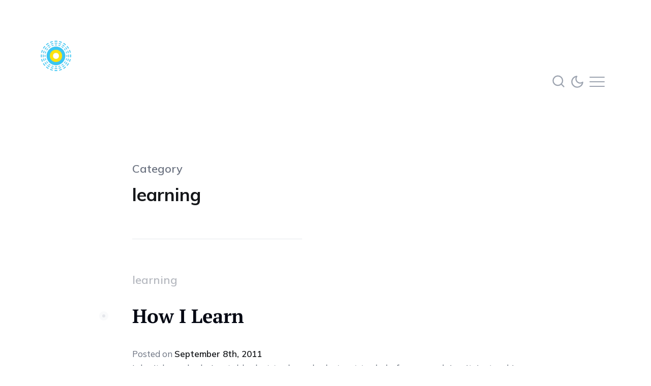

--- FILE ---
content_type: text/html; charset=utf-8
request_url: https://adii.me/tag/learning/
body_size: 13522
content:
<!DOCTYPE html>
<html lang="en">
<head>

    <meta charset="utf-8" />
    <meta http-equiv="X-UA-Compatible" content="IE=edge" />

    <title>learning - Adii Pienaar</title>

    <meta name="HandheldFriendly" content="True" />
    <meta name="viewport" content="width=device-width, initial-scale=1.0" />

    <link rel="preload" href="https://adii.me/assets/font/mulish-variable.woff2?v=91d9c6ca59" as="font" type="font/woff2" crossorigin />
    <link rel="preload" href="https://adii.me/assets/font/ptserif-bold.woff2?v=91d9c6ca59" as="font" type="font/woff2" crossorigin />

    <style>
        /* critical:css */
        :root{--color-accent-lighter: #71b0fd;--color-accent-light: #176fdb;--color-accent: #014fb0;--color-accent-dark: #003372;--color-accent-darker: #002149;--font-header: PT Serif, Times New Roman, serif;--font-body: Mulish, Arial, sans-serif;--font-code: SFMono-Regular, Consolas, Liberation Mono, Menlo, Courier, monospace}@keyframes bounce{0%{opacity:0;transform:translate(0, -20px)}50%{opacity:1}100%{opacity:0;transform:translate(0, 20px)}}html{line-height:1.15;-webkit-text-size-adjust:100%}body{margin:0}h1{margin:.67em 0;font-size:2em}hr{box-sizing:content-box;height:0;overflow:visible}pre{font-family:monospace;font-size:1em}a{background-color:rgba(0,0,0,0)}abbr[title]{-webkit-text-decoration:underline dotted;text-decoration:underline dotted;border-bottom:none}b,strong{font-weight:bolder}code,kbd,samp{font-family:monospace;font-size:1em}small{font-size:80%}sub,sup{position:relative;font-size:75%;line-height:0;vertical-align:baseline}sub{bottom:-0.25em}sup{top:-0.5em}img{border-style:none}button,input,optgroup,select,textarea{margin:0;font-family:inherit;font-size:100%;line-height:1.15}button,input{overflow:visible}button,select{text-transform:none}button,[type=button],[type=reset],[type=submit]{-webkit-appearance:button}button::-moz-focus-inner,[type=button]::-moz-focus-inner,[type=reset]::-moz-focus-inner,[type=submit]::-moz-focus-inner{padding:0;border-style:none}button:-moz-focusring,[type=button]:-moz-focusring,[type=reset]:-moz-focusring,[type=submit]:-moz-focusring{outline:1px dotted ButtonText}fieldset{padding:.35em .75em .625em}legend{box-sizing:border-box;display:table;max-width:100%;padding:0;color:inherit;white-space:normal}progress{vertical-align:baseline}textarea{overflow:auto}[type=checkbox],[type=radio]{box-sizing:border-box;padding:0}[type=number]::-webkit-inner-spin-button,[type=number]::-webkit-outer-spin-button{height:auto}[type=search]{-webkit-appearance:textfield;outline-offset:-2px}[type=search]::-webkit-search-decoration{-webkit-appearance:none}::-webkit-file-upload-button{font:inherit;-webkit-appearance:button}details{display:block}summary{display:list-item}template{display:none}[hidden]{display:none}@font-face{font-family:Mulish;font-style:normal;font-weight:200 1000;src:local("Mulish"),url('https://adii.me/assets/font/mulish-variable.woff2?v=91d9c6ca59') format("woff2");font-display:swap}@font-face{font-family:Mulish;font-style:normal;font-weight:200 1000;src:local("Mulish"),url('https://adii.me/assets/font/mulish-variable-extended.woff2?v=91d9c6ca59') format("woff2");font-display:swap;unicode-range:U+0100-024F,U+0259,U+1E00-1EFF,U+2020,U+20A0-20AB,U+20AD-20CF,U+2113,U+2C60-2C7F,U+A720-A7FF}@font-face{font-family:Mulish;font-style:normal;font-weight:200 1000;src:local("Mulish"),url('https://adii.me/assets/font/mulish-variable-cyrillic.woff2?v=91d9c6ca59') format("woff2");font-display:swap;unicode-range:U+0301,U+0400-045F,U+0490-0491,U+04B0-04B1,U+2116}@font-face{font-family:"PT Serif";font-style:normal;font-weight:700;src:local("PT Serif Bold"),local("PTSerif-Bold"),url('https://adii.me/assets/font/ptserif-bold.woff2?v=91d9c6ca59') format("woff2");font-display:swap}@font-face{font-family:"PT Serif";font-style:normal;font-weight:700;src:local("PT Serif Bold"),local("PTSerif-Bold"),url('https://adii.me/assets/font/ptserif-bold-extended.woff2?v=91d9c6ca59') format("woff2");font-display:swap;unicode-range:U+0100-024F,U+0259,U+1E00-1EFF,U+2020,U+20A0-20AB,U+20AD-20CF,U+2113,U+2C60-2C7F,U+A720-A7FF}@font-face{font-family:"PT Serif";font-style:normal;font-weight:700;src:local("PT Serif Bold"),local("PTSerif-Bold"),url('https://adii.me/assets/font/ptserif-bold-cyrillic.woff2?v=91d9c6ca59') format("woff2");font-display:swap;unicode-range:U+0301,U+0400-045F,U+0490-0491,U+04B0-04B1,U+2116}.svg{height:24px;vertical-align:middle;fill:currentcolor;stroke:none}.svg--stroke{fill:none;stroke:currentcolor;stroke-linecap:round;stroke-linejoin:round;stroke-width:2}.svg--thin{stroke-width:1}.svg--bold{stroke-width:3}*:not(svg),*::before{box-sizing:border-box;transition-delay:0s;transition-timing-function:ease-out;transition-duration:.2s;transition-property:color,background-color,border-color,transform,opacity,-webkit-text-decoration;transition-property:text-decoration,color,background-color,border-color,transform,opacity;transition-property:text-decoration,color,background-color,border-color,transform,opacity,-webkit-text-decoration}html{font-family:var(--font-body);font-size:18px;font-weight:400;color:#4b5563;background:#fff;-webkit-font-smoothing:antialiased;-moz-osx-font-smoothing:grayscale;transition-property:none;scroll-behavior:smooth}html.theme--dark{color:#d4d4d8;background:#0d0d0f}html.theme--switching{transition-property:background-color}html,body{height:100%;margin:0}body{overflow-x:hidden}a{color:currentcolor;text-decoration:underline;text-decoration-color:rgba(0,0,0,0)}a:hover,a:focus{text-decoration-color:currentcolor}h1,h2,h3,h4,h5,h6{font-family:var(--font-header)}::-moz-selection{background:rgba(229,231,235,.6)}::selection{background:rgba(229,231,235,.6)}.theme--dark ::-moz-selection{background:rgba(113,113,122,.6)}.theme--dark ::selection{background:rgba(113,113,122,.6)}::-moz-selection{background:rgba(229,231,235,.6)}.theme--dark ::-moz-selection{background:rgba(113,113,122,.6)}*:focus{border-radius:4px;outline:#9ca3af dotted 2px;outline-offset:5px}.theme--dark *:focus{outline-color:#52525b}*:focus:not(:focus-visible){outline:none !important;box-shadow:none !important}form{width:100%}button{border:0}.container{display:grid;grid-template-rows:auto 1fr auto;height:100%}.wrapper{position:relative;width:85%;max-width:760px;margin:0 auto}.wrapper--wide{max-width:1120px}.page{width:100%}.page--full-height{height:100%}.page--center{display:flex;align-items:center;justify-content:center}.header{display:flex;flex-direction:row;align-items:center;justify-content:space-between;padding:80px}@media(width <= 920px){.header{width:100%;padding:80px 7.5%;margin:0 auto}}@media(width <= 720px){.header{padding:60px 7.5%}}.header__overlay{position:absolute;top:0;left:0;z-index:1000;width:100%}.header__overlay .menu-button{color:#d1d5db}.header__overlay .menu-button:hover,.header__overlay .menu-button:focus{color:#fff}.theme--dark .header__overlay .menu-button{color:#9ca3af}.theme--dark .header__overlay .menu-button:hover,.theme--dark .header__overlay .menu-button:focus{color:#fff}.footer{display:flex;flex-direction:row;justify-content:space-between;padding:80px 110px 80px 80px}@media(width <= 920px){.footer{width:90%;max-width:760px;padding:80px 0;margin:0 auto}}@media(width <= 820px){.footer{flex-direction:column;justify-content:center}}@media(width <= 720px){.footer{padding:60px 5%}}.gh-announcement-bar-content{padding:10px 0;font-size:17px;font-weight:600}.copyright{font-size:15px;line-height:32px}.copyright a{text-decoration:none}.copyright a:hover,.copyright a:focus{color:#4b5563}@media(width <= 820px){.copyright{margin-bottom:40px;text-align:center}}@media(width <= 720px){.copyright{font-size:14px}}@media(width <= 480px){.copyright{font-size:14px;line-height:28px}}.theme--dark .copyright a:hover,.theme--dark .copyright a:focus{color:#e4e4e7}.copyright-disclaimer{color:#6b7280}.theme--dark .copyright-disclaimer{color:#71717a}.copyright-ghost{color:#9ca3af}.theme--dark .copyright-ghost{color:#52525b}.copyright-bullet{display:inline-block;margin:0 3px;font-size:12px;vertical-align:2px}.copyright-menu .navigation{display:block;padding:0;margin:0;list-style:none}.copyright-menu .navigation-item{display:inline-block;color:#6b7280}.copyright-menu .navigation-item::before{display:inline-block;margin:0 8px;font-size:12px;vertical-align:2px;content:"•"}.copyright-menu .navigation-item:first-child::before{display:none}.theme--dark .copyright-menu .navigation-item{color:#71717a}.socs{display:flex;flex-direction:row;align-items:center}@media(width <= 820px){.socs{align-self:center}}.socs-item{display:block;padding:5px;margin-right:15px;color:#d1d5db}.socs-item svg{height:20px}.socs-item:hover svg,.socs-item:focus svg{color:var(--color-accent)}.socs-item:last-child{padding-right:0;margin-right:0}.theme--dark .socs-item{color:#3f3f46}.theme--dark .socs-item:hover svg,.theme--dark .socs-item:focus svg{color:var(--color-accent-lighter)}.post-list{margin:0 auto 78px}@media(width <= 720px){.post-list{margin:0 auto 58px}}@media(width <= 480px){.post-list{margin:0 auto 48px}}.post-item{position:relative;padding:0 0 68px;margin:0 0 68px}.post-item::after{position:absolute;bottom:0;left:0;width:44%;height:1px;content:"";background-color:#e5e7eb}.post-item:last-child{padding:0;margin:0}.post-item:last-child::after{display:none}@media(width <= 720px){.post-item{padding:0 0 48px;margin:0 0 48px}}@media(width <= 480px){.post-item{padding:0 0 38px;margin:0 0 38px}}.theme--dark .post-item::after{background-color:#27272a}.post-item-upper{display:flex;flex-direction:row;align-items:center;justify-content:space-between}.post-item-premium{display:none;align-items:center;margin:0 0 31px auto;color:#059669;cursor:default}.post-item-premium--paid{display:flex}.post-item-premium span{margin-right:10px;font-size:15px;font-weight:600;vertical-align:7px;pointer-events:none;opacity:0}.post-item-premium:hover span,.post-item-premium:focus span{opacity:1}@media(width <= 720px){.post-item-premium{margin:0 0 22px}}@media(width <= 480px){.post-item-premium span{font-size:13px;vertical-align:2px}}.theme--dark .post-item-premium{color:#34d399}.post-item-category{margin:0 0 31px;font-size:22px;font-weight:600;color:#6b7280;opacity:.5}.post-item-category a{text-decoration:none}.post-item-category:hover a,.post-item-category:focus-within a{color:#1f2937}@media(width <= 720px){.post-item-category{margin:0 0 22px;font-size:18px}}@media(width <= 480px){.post-item-category{font-size:17px}}.theme--dark .post-item-category{color:#a1a1aa}.theme--dark .post-item-category:hover a,.theme--dark .post-item-category:focus-within a{color:#e4e4e7}.post-item-title{position:relative;margin:0 0 38px;font-size:38px;font-weight:700;line-height:54px;color:#030712}.post-item-title a{display:block}.post-item-title a::before{position:absolute;top:18px;left:-65px;box-sizing:content-box;width:6px;height:6px;content:"";background-color:#e5e7eb;border:6px solid #f9fafb;border-radius:12px}.post-item-title:hover a,.post-item-title:focus-within a{text-decoration-color:#f3f4f6}.post-item-title:hover a::before,.post-item-title:focus-within a::before{background-color:var(--color-accent);border-color:#f3f4f6}@media(width <= 1080px){.post-item-title a::before{display:none}}@media(width <= 720px){.post-item-title{margin:0 0 32px;font-size:30px;line-height:44px}}@media(width <= 480px){.post-item-title{margin:0 0 26px;font-size:26px;line-height:38px}}.theme--dark .post-item-title{color:#fafafa}.theme--dark .post-item-title a::before{background-color:#27272a;border-color:#18181b}.theme--dark .post-item-title:hover a,.theme--dark .post-item-title:focus-within a{text-decoration-color:#27272a}.theme--dark .post-item-title:hover a::before,.theme--dark .post-item-title:focus-within a::before{background-color:var(--color-accent-lighter);border-color:#27272a}.post-item-excerpt{margin:48px 0 0;font-size:18px;line-height:42px}@media(width <= 720px){.post-item-excerpt{margin:38px 0 0;font-size:17px;line-height:34px}}@media(width <= 480px){.post-item-excerpt{margin:28px 0 0;font-size:16px;line-height:30px}}.post-meta{font-size:17px;color:#6b7280}.post-meta a{font-weight:600;color:var(--color-accent)}.post-meta a:hover,.post-meta a:focus{text-decoration-color:#e5e7eb}.post-meta::after{content:"."}@media(width <= 720px){.post-meta{font-size:15px}}@media(width <= 480px){.post-meta{font-size:14px}}.theme--dark .post-meta{color:#a1a1aa}.theme--dark .post-meta a{color:var(--color-accent-lighter)}.theme--dark .post-meta a:hover,.theme--dark .post-meta a:focus{text-decoration-color:#3f3f46}.post-meta-avatar{display:inline-block;width:25px;height:25px;margin:0 4px 0 6px;overflow:hidden;vertical-align:-6px;background-color:#f3f4f6;border-radius:52px}@media(width <= 480px){.post-meta-avatar{width:20px;height:20px;margin:0 7px 0 4px}}.theme--dark .post-meta-avatar{background-color:#18181b}.post-meta-avatar-image{width:100%;height:100%;-o-object-fit:cover;object-fit:cover}.menu{position:relative;margin-left:auto}.menu .navigation{font-size:16px;font-weight:600;color:#1f2937;list-style:none}.menu .navigation-item{margin-bottom:5px}.menu .navigation-item:last-child{margin-bottom:0}.menu .navigation-item a{position:relative;display:block;padding:12px 0;padding-right:52px;text-decoration:none;white-space:nowrap}.menu .navigation-item a::after{position:absolute;top:18px;right:17px;width:4px;height:4px;content:"";background-color:#d1d5db;border:3px solid #f9fafb;border-radius:20px;transition:background .2s ease-out,border .2s ease-out}.menu .navigation-item a:hover::after,.menu .navigation-item a:focus::after{background-color:var(--color-accent);border-color:#f3f4f6}.menu .navigation-item__current a::after{background-color:var(--color-accent);border-color:#f3f4f6}.theme--dark .menu .navigation{color:#f4f4f5}.theme--dark .menu .navigation-item a::after{background-color:#52525b;border-color:#27272a}.theme--dark .menu .navigation-item a:hover::after,.theme--dark .menu .navigation-item a:focus::after{background-color:#e4e4e7;border-color:#52525b}.theme--dark .menu .navigation-item__current a::after{background-color:#e4e4e7;border-color:#52525b}.menu-buttons{display:flex;gap:0 15px}.menu-button{display:flex;align-items:center;justify-content:center;width:41px;height:41px;padding:0;color:#9ca3af;cursor:pointer;background:rgba(0,0,0,0);transition:none}.menu-button:first-child{margin-left:0}.menu-button:hover,.menu-button:focus-visible{color:#4b5563}.menu-button--navigation{display:block}.theme--dark .menu-button{color:#71717a}.theme--dark .menu-button:hover,.theme--dark .menu-button:focus-visible{color:#d4d4d8}.menu-icon--sun{display:none;margin-top:6px}.theme--dark .menu-icon--sun{display:block}.menu-icon--moon{display:block;margin-top:9px;stroke-width:1.7px}.theme--dark .menu-icon--moon{display:none}.menu-icon--sun,.menu-icon--moon{width:32px;height:32px}.menu-icon--search{width:28px;height:28px}.menu-icon--navigation{position:relative;top:-8px;background:currentcolor;transition:all 0ms 300ms,color .2s ease-out;transform:translateY(9px)}.menu-icon--navigation__active{background:rgba(156,163,175,0)}.menu-icon--navigation,.menu-icon--navigation::after,.menu-icon--navigation::before{display:block;width:30px;height:2px;border-radius:30px}.menu-icon--navigation::before,.menu-icon--navigation::after{position:absolute;left:0;content:"";background:currentcolor;transition:all 1s ease-out;will-change:transform}.menu-icon--navigation::before{bottom:9px;transition:bottom 300ms 300ms cubic-bezier(0.23, 1, 0.32, 1),transform 300ms cubic-bezier(0.23, 1, 0.32, 1),background .2s ease-out}.menu-icon--navigation::after{top:9px;transition:top 300ms 300ms cubic-bezier(0.23, 1, 0.32, 1),transform 300ms cubic-bezier(0.23, 1, 0.32, 1),background .2s ease-out}.menu-icon--navigation__active::after,.menu-icon--navigation__active::before{background:currentcolor;transition:top 300ms cubic-bezier(0.23, 1, 0.32, 1),transform 300ms 300ms cubic-bezier(0.23, 1, 0.32, 1),background .2s ease-out}.menu-icon--navigation__active::after{top:0;transform:rotate(45deg)}.menu-icon--navigation__active::before{bottom:0;transform:rotate(-45deg)}.menu-main{position:absolute;top:70px;right:-23px;z-index:500;min-width:270px;padding:10px 20px;text-align:right;pointer-events:none;visibility:hidden;-webkit-user-select:none;-moz-user-select:none;user-select:none;background-color:#fff;border:1px solid #e5e7eb;border-radius:4px;opacity:0;transition:transform .4s ease-out,opacity .4s ease-out,visibility .4s ease-out;transform:translate3d(0, 10%, 0)}.menu-main__active{pointer-events:initial;visibility:visible;opacity:1;transform:translate3d(0, 0, 0)}.theme--dark .menu-main{background-color:#18181b;border-color:rgba(0,0,0,0)}.menu-member{border-top:1px solid #e5e7eb}.theme--dark .menu-member{border-color:#27272a}.blog-title:hover .blog-title-logo,.blog-title:focus .blog-title-logo{transform:scale(0.9)}.blog-title-logo{display:block;max-width:300px;height:58px}.blog-title-logo img{display:block;width:auto;max-width:inherit;max-height:inherit}.blog-title-header{margin:0;font-size:26px;line-height:normal;color:#111827}.blog-title-header a{text-decoration:none}.theme--dark .blog-title-header{color:#fafafa}.blog-info{position:sticky;top:78px;display:none;width:100%;height:1px}.blog-info-inner{position:absolute;top:0;right:-23.5vw;width:320px}.blog-info-inner::after{display:block;width:40%;height:1px;content:"";background:#e5e7eb}.theme--dark .blog-info-inner::after{background:#27272a}.blog-info-description{margin:0 0 38px;font-size:17px;line-height:34px;letter-spacing:0}.blog-info .blog-title .blog-title-header{margin:0 0 28px;font-size:22px}.blog-info .blog-title .blog-title-logo{max-height:48px;margin:0 0 38px}.blog-info .blog-title:hover .blog-title-logo,.blog-info .blog-title:focus .blog-title-logo{transform:none}body.home-template .blog-info{display:block}@media(width <= 1580px){body.home-template .blog-info{position:relative;top:0;left:0;width:100%;height:auto;margin:0 0 68px}body.home-template .blog-info .blog-info-inner{position:relative;right:0;width:100%}body.home-template .blog-info .blog-info-description{max-width:520px;font-size:18px;line-height:42px}body.home-template .blog-info .blog-title{display:none}}@media(width <= 720px){body.home-template .blog-info{margin:0 0 48px}body.home-template .blog-info .blog-info-description{max-width:440px;font-size:16px;line-height:34px}}@media(width <= 480px){body.home-template .blog-info{margin:0 0 40px}body.home-template .blog-info .blog-info-description{max-width:440px;line-height:32px}}.archive{position:relative;padding:0 0 68px;margin:0 0 68px}.archive::after{position:absolute;bottom:0;left:0;width:44%;height:1px;content:"";background-color:#e5e7eb}@media(width <= 720px){.archive{padding:0 0 48px;margin:0 0 48px}}@media(width <= 480px){.archive{padding:0 0 38px;margin:0 0 38px}}.theme--dark .archive::after{background-color:#27272a}.archive-type{margin:0 0 18px;font-size:22px;font-weight:600;color:#6b7280}@media(width <= 720px){.archive-type{margin:0 0 17px}}@media(width <= 480px){.archive-type{margin:0 0 15px;font-size:18px}}.theme--dark .archive-type{color:#a1a1aa}.archive-title{margin:0;font-family:var(--font-body);font-size:35px;font-weight:700;color:var(--color-accent)}@media(width <= 720px){.archive-title{font-size:28px}}@media(width <= 480px){.archive-title{font-size:24px}}.theme--dark .archive-title{color:var(--color-accent-lighter)}.archive-description{max-width:640px;margin:28px 0 0;font-size:18px;line-height:42px}@media(width <= 720px){.archive-description{margin:22px 0 0;font-size:17px;line-height:34px}}@media(width <= 480px){.archive-description{margin:20px 0 0;font-size:16px;line-height:32px}}.author{position:relative;display:flex;flex-direction:row;padding:0 0 68px;margin:0 0 68px}.author::after{position:absolute;bottom:0;left:0;width:44%;height:1px;content:"";background-color:#e5e7eb}@media(width <= 720px){.author{padding:0 0 58px;margin:0 0 58px}}@media(width <= 480px){.author{flex-direction:column;padding:0 0 48px;margin:0 0 48px}}.theme--dark .author::after{background-color:#27272a}.author-avatar{display:block;width:96px;min-width:96px;height:96px;min-height:96px;margin-right:58px;overflow:hidden;background:#f3f4f6;border-radius:192px}@media(width <= 720px){.author-avatar{width:76px;min-width:76px;height:76px;min-height:76px;margin-right:38px}}@media(width <= 480px){.author-avatar{width:66px;min-width:66px;height:66px;min-height:66px;margin-right:32px;margin-bottom:24px}}.theme--dark .author-avatar{background:#27272a}.author-avatar-image{width:100%;height:100%;-o-object-fit:cover;object-fit:cover}.author-title{margin:0 0 15px;font-size:22px;font-weight:600;color:#6b7280}@media(width <= 720px){.author-title{font-size:18px}}.theme--dark .author-title{color:#a1a1aa}.author-name{margin:0 0 16px;font-family:var(--font-body);font-size:23px;font-weight:700;color:#111827}.author-name a:hover,.author-name a:focus{text-decoration-color:#f3f4f6}@media(width <= 720px){.author-name{font-size:19px}}.theme--dark .author-name{color:#f4f4f5}.theme--dark .author-name a:hover,.theme--dark .author-name a:focus{text-decoration-color:#3f3f46}.author-url{margin:0 0 20px;font-size:17px;font-weight:600;color:#9ca3af}.author-url a{text-decoration:none}.author-url a:hover,.author-url a:focus{color:#6b7280}@media(width <= 720px){.author-url{font-size:15px}}.theme--dark .author-url{color:#71717a}.theme--dark .author-url a:hover,.theme--dark .author-url a:focus{color:#a1a1aa}.author-bio{margin:0 0 20px;font-size:17px;line-height:36px}@media(width <= 720px){.author-bio{font-size:16px;line-height:28px}}.author-soc{display:flex;flex-direction:row;align-items:center;padding:0;margin:0 0 0 -5px;list-style:none}.author-soc-item{margin-right:10px;color:#d1d5db}.author-soc-item a{display:block;padding:5px}.author-soc-item svg{height:20px}.author-soc-item:hover svg,.author-soc-item:focus svg{color:var(--color-accent)}.theme--dark .author-soc-item{color:#52525b}.theme--dark .author-soc-item:hover svg,.theme--dark .author-soc-item:focus svg{color:var(--color-accent-lighter)}.author__post{padding:68px 0;margin:0;border-bottom:1px solid #e5e7eb}.author__post .author-title{display:none}.author__post::after{display:none}@media(width <= 720px){.author__post{padding:58px 0}}@media(width <= 480px){.author__post{padding:48px 0;text-align:center}.author__post .author-avatar{margin:0 auto 24px}.author__post .author-soc{justify-content:center}}.theme--dark .author__post{border-color:#27272a}.post-cover{position:relative;z-index:600;display:flex;align-items:center;align-self:center;width:100%;height:100svh;max-height:1600px;background-color:#09090b}.post-cover__short{height:60vh}@media(width <= 880px){.post-cover{min-height:780px}}@media(width <= 720px){.post-cover{align-items:flex-end;height:85svh;min-height:600px;padding-bottom:10%}}@media(width <= 480px){.post-cover{min-height:460px}}.post-cover-background{position:absolute;top:0;left:0;width:100%;height:100%;background-color:#3f3f46}.theme--dark .post-cover-background{background-color:#27272a}.post-cover-background-image{width:100%;height:100%;pointer-events:none;-webkit-user-select:none;-moz-user-select:none;user-select:none;-o-object-fit:cover;object-fit:cover;mix-blend-mode:overlay}.post-cover-arrow{position:absolute;right:calc(50% - 17px);bottom:78px;height:36px;cursor:pointer}.post-cover-arrow svg{height:36px;color:rgba(255,255,255,.6);animation:bounce 3s infinite}.post-cover-arrow:hover svg,.post-cover-arrow:focus svg{color:#fff}@media(width <= 720px){.post-cover-arrow{display:none}}.post-cover-caption{position:absolute;bottom:80px;left:80px;padding:10px 14px;font-size:13px;font-weight:700;color:#a1a1aa;background:rgba(24,24,27,.4);-webkit-backdrop-filter:blur(2px);backdrop-filter:blur(2px);border-radius:4px;opacity:.8}.post-cover-caption:hover,.post-cover-caption:focus{opacity:1}@media(width <= 880px){.post-cover-caption{display:none}}.post-cover .post-header{margin-bottom:0}.post-cover .post-header .post-header-title{color:#fff}.post-cover .post-header .post-header-category{color:rgba(255,255,255,.6);opacity:1}.post-cover .post-header .post-header-category a:hover{color:#fff}.post-cover .post-header .post-meta{color:#fff}.post-cover .post-header .post-meta a{color:#fff;text-decoration:none}.post-cover .post-header .post-meta-avatar{display:none}@media(width <= 1580px){.post-cover .post-header .post-meta-avatar{display:inline-block}}.post-header>*:last-child{margin-bottom:0}@media(width <= 960px){.post-header{margin-bottom:100px}}@media(width <= 720px){.post-header{margin-bottom:70px}}@media(width <= 480px){.post-header{margin-bottom:50px}}.post-header-category{margin:0 0 28px;font-size:24px;font-weight:600;color:#6b7280;opacity:.5}.post-header-category a{text-decoration:none}.post-header-category a:hover,.post-header-category a:focus{color:#1f2937}@media(width <= 880px){.post-header-category{margin:0 0 24px;font-size:22px}}@media(width <= 480px){.post-header-category{margin:0 0 16px;font-size:20px}}.theme--dark .post-header-category{color:#a1a1aa}.theme--dark .post-header-category a:hover,.theme--dark .post-header-category a:focus{color:#e4e4e7}.theme--dark .post-header-category{color:#a1a1aa}.theme--dark .post-header-category a:hover,.theme--dark .post-header-category a:focus{color:#e4e4e7}.post-header-title{margin:0 0 34px;font-size:68px;line-height:90px;color:#030712}@media(width <= 880px){.post-header-title{margin:0 0 34px;font-size:54px;line-height:70px}}@media(width <= 720px){.post-header-title{margin:0 0 34px;font-size:44px;line-height:60px}}@media(width <= 480px){.post-header-title{margin:0 0 22px;font-size:32px;line-height:42px}}.theme--dark .post-header-title{color:#fafafa}.theme--dark .post-header-title{color:#fafafa}@media(width <= 480px){.post-meta .post-meta-author{display:none}}.post-info{position:relative;top:0;width:100%;height:1px;opacity:.5}.post-info:hover,.post-info:focus{opacity:1}@media(width <= 1580px){.post-info{display:none}}.post-info-inner{position:absolute;top:0;right:-23.5vw;width:320px}.post-info-inner::after{position:absolute;bottom:-38px;left:0;width:44%;height:1px;content:"";background-color:rgba(229,231,235,.25)}.post-info-avatar{display:block;width:58px;height:58px;margin:0 0 28px;overflow:hidden;border-radius:116px}.post-info-avatar-image{width:100%;height:100%;-o-object-fit:cover;object-fit:cover}.post-info-name{margin:0 0 22px;font-size:23px;font-weight:700;color:#fff}.post-info-name a{text-decoration:none}.post-info-bio{margin:0 0 24px;font-size:16px;line-height:30px;color:#f3f4f6}.post-info-social{display:flex;flex-direction:row;padding:0;margin:0;list-style:none}.post-info-social-item{margin-right:12px;color:rgba(255,255,255,.65)}.post-info-social-item svg{width:21px;height:17px}.post-info-social-item:hover svg,.post-info-social-item:focus-within svg{color:#fff}.post-main{max-width:100vw;margin:130px 0 80px}@media(width <= 960px){.post-main{margin:7.5% 0 70px}}@media(width <= 480px){.post-main{margin:7.5% 0 44px}}.post-main--no-top-margin{margin-top:0}.error-stack{display:flex;flex-direction:column;justify-content:center;max-width:490px;margin:0 auto;text-align:center}@media(width <= 720px){.error-stack{margin:0 auto 58px}}@media(width <= 480px){.error-stack{margin:0 auto 48px}}.error-stack-title{margin:0 0 24px;font-size:53px;color:#030712}@media(width <= 720px){.error-stack-title{margin:0 0 20px;font-size:43px}}.theme--dark .error-stack-title{color:#fafafa}.error-stack-subtitle{margin:0 0 38px;font-family:var(--font-body);font-size:22px;font-weight:600;color:#6b7280;text-transform:capitalize}@media(width <= 720px){.error-stack-subtitle{margin:0 0 30px;font-size:20px}}.theme--dark .error-stack-subtitle{color:#a1a1aa}.error-stack-message{line-height:34px}@media(width <= 720px){.error-stack-message{font-size:17px;line-height:30px}}.post-flow{position:sticky;top:0;z-index:500;width:100%;height:70px;padding:0 16px;color:#fff;pointer-events:none;background:#18181b;opacity:0;transition:opacity .4s ease-out}.post-flow__visible{pointer-events:initial;opacity:1}@media(width <= 940px){.post-flow{padding:0}}@media(width <= 480px){.post-flow{display:none}}.post-flow-logo{position:absolute;top:13px;left:16px;max-width:44px}.post-flow-logo a{display:block;max-height:44px}.post-flow-logo img{display:block;max-width:inherit;max-height:inherit}.post-flow-logo:hover img,.post-flow-logo:focus img{transform:scale(0.9)}@media(width <= 1080px){.post-flow-logo{display:none}}.post-flow-info{display:flex;flex-direction:row;align-items:center;justify-content:space-between;height:100%}.post-flow-title{width:40%;margin-right:15px;overflow:hidden;font-size:16px;font-weight:600;color:#f3f4f6;text-align:right;text-overflow:ellipsis;white-space:nowrap}@media(width <= 720px){.post-flow-title{display:none}}.post-flow-current{flex-grow:1;width:40%;margin-right:15px;overflow:hidden;font-size:16px;color:#e5e7eb;text-overflow:ellipsis;white-space:nowrap;transition:opacity .3s ease-in}.post-flow+.wrapper{margin-top:-70px}@media(width <= 480px){.post-flow+.wrapper{margin-top:0}}.post-flow-readtime{position:relative;width:20px;height:20px;background-color:#18181b;border-radius:50%;transition:none}.post-flow-readtime,.post-flow-readtime *{transition:transform .5s ease-out}.post-flow-readtime::after{position:absolute;top:-1px;left:0;z-index:1000;width:17px;height:17px;content:"";border:2px solid #71717a;border-radius:40px}.post-flow-readtime.post-flow-readtime-gt-50{background-color:#71717a}.post-flow-readtime-progress{position:absolute;top:calc(50% - 10px);left:calc(50% - 10px);width:20px;height:20px;clip:rect(0, 20px, 20px, 10px);content:"";border-radius:50%}.post-flow-readtime-progress .post-flow-readtime-progress-fill{position:absolute;top:calc(50% - 10px);left:calc(50% - 10px);width:20px;height:20px;clip:rect(0, 10px, 20px, 0);content:"";background:#71717a;border-radius:50%;transform:rotate(60deg)}.post-flow-readtime-gt-50 .post-flow-readtime-progress{clip:rect(0, 10px, 20px, 0)}.post-flow-readtime-gt-50 .post-flow-readtime-progress .post-flow-readtime-progress-fill{clip:rect(0, 20px, 20px, 10px);background:#18181b}.sub{display:flex;flex-direction:column;align-items:center;padding:80px 0;font-size:18px;line-height:34px;text-align:center;border-top:1px solid #e5e7eb}@media(width <= 720px){.sub{padding:58px 0}}@media(width <= 480px){.sub{padding:48px 0}}.theme--dark .sub{border-color:#27272a}main .sub{border-top:0}.sub__header{margin:0 0 45px;font-size:34px;color:#030712}@media(width <= 720px){.sub__header{margin:0 0 28px;font-size:24px}}@media(width <= 480px){.sub__header{margin:0 0 24px;font-size:22px}}.theme--dark .sub__header{color:#fafafa}.sub__description{max-width:545px;margin:0 0 48px}@media(width <= 720px){.sub__description{margin:0 0 38px;font-size:16px;line-height:34px}}@media(width <= 480px){.sub__description{margin:0 0 34px;font-size:15px;line-height:28px}}.sub__box{position:relative;display:flex;width:100%;max-width:450px}.sub__box:focus-within .sub__email,.sub__box:focus-within .sub__button,.sub__box:focus-within:hover .sub__email,.sub__box:focus-within:hover .sub__button{border-color:var(--color-accent);outline:none}.sub__box:hover .sub__email,.sub__box:hover .sub__button,.sub__box:focus .sub__email,.sub__box:focus .sub__button{border-color:#9ca3af}.theme--dark .sub__box:focus-within .sub__email,.theme--dark .sub__box:focus-within .sub__button,.theme--dark .sub__box:focus-within:hover .sub__email,.theme--dark .sub__box:focus-within:hover .sub__button{background:#27272a}.sub__label{width:100%}.sub__label span{position:absolute;top:-20px;color:rgba(0,0,0,0);-webkit-user-select:none;-moz-user-select:none;user-select:none}.sub__email{width:100%;height:68px;padding:24px 0 24px 27px;margin:0 0 28px;font-size:16px;color:#4b5563;border:1px solid #d1d5db;border-right:0;border-radius:4px 0 0 4px}.sub__email:-webkit-autofill,.sub__email:-webkit-autofill:hover,.sub__email:-webkit-autofill:focus,.sub__email:-webkit-autofill:active{color:#4b5563 !important;-webkit-background-clip:text !important;background-clip:text !important;-webkit-box-shadow:0 0 0 1000px #fff inset !important;-webkit-transition:background-color 5000s;transition:background-color 5000s;-webkit-text-fill-color:#4b5563 !important}.sub__email:hover,.sub__email:focus{border-color:#9ca3af}.sub__email:focus,.sub__email:focus:hover{border-color:var(--color-accent)}.theme--dark .sub__email{color:#e4e4e7;background:#18181b;border:none}.theme--dark .sub__email:-webkit-autofill,.theme--dark .sub__email:-webkit-autofill:hover,.theme--dark .sub__email:-webkit-autofill:focus,.theme--dark .sub__email:-webkit-autofill:active{-webkit-text-fill-color:#e4e4e7 !important;-webkit-box-shadow:0 0 0 1000px #27272a inset !important}.theme--dark .sub__email:focus,.theme--dark .sub__email:focus:hover{background:#27272a}.sub__continue{display:block}.sub__button{top:4px;right:0;display:block;width:80px;height:68px;color:var(--color-accent);cursor:pointer;background-color:rgba(0,0,0,0);border:1px solid #d1d5db;border-left:0;border-radius:0 4px 4px 0}.sub__button svg{transition:transform .2s ease-out;transform:translateX(0)}.sub__button:hover svg,.sub__button:focus svg{transform:translateX(3px)}.theme--dark .sub__button{color:var(--color-accent-lighter);background:#18181b;border:none}.sub__message{display:none}.sub.loading .sub__continue{opacity:.5}.sub.loading .sub__button{pointer-events:none;cursor:default}.sub.success .sub__message--success{display:block}.sub.success .sub__description,.sub.success .sub__box{display:none}.sub.error .sub__message--error{display:block}.membership{display:flex;flex-direction:column;align-items:center;width:100%;font-size:18px;line-height:34px;text-align:center}.membership__header{margin:0 0 45px;font-size:34px;color:#030712}@media(width <= 720px){.membership__header{margin:0 0 28px;font-size:24px}}@media(width <= 480px){.membership__header{margin:0 0 24px;font-size:22px}}.theme--dark .membership__header{color:#fafafa}.membership__description{max-width:595px;margin:0}@media(width <= 720px){.membership__description{font-size:16px;line-height:34px}}@media(width <= 480px){.membership__description{font-size:15px;line-height:28px}}.membership__box{display:flex;flex-wrap:wrap;gap:50px;justify-content:center;width:100%;margin:55px 0 0}@media(width <= 1260px){.membership__box{max-width:840px}}@media(width <= 840px){.membership__box{max-width:840px;margin:45px 0 0}}.plan{display:flex;flex-direction:column;width:30%;min-width:340px;padding:30px;text-align:left;text-decoration:none;border:1px solid #e5e7eb;border-radius:4px;container-type:inline-size}.plan:only-child{width:90%;max-width:540px}.theme--dark .plan{border-color:#27272a}.plan__title{padding-bottom:15px;margin:0 0 30px;border-bottom:1px solid #e5e7eb}.theme--dark .plan__title{border-color:#27272a}.plan__header{margin:0;font-size:26px;color:#030712}@media(width <= 720px){.plan__header{font-size:22px}}.theme--dark .plan__header{color:#fafafa}.plan__description{margin:10px 0 5px;font-size:16px}.plan__price{margin:0;font-size:18px}@media(width <= 720px){.plan__price{font-size:17px}}.plan__features{padding:0;margin:0 0 30px;font-size:16px;list-style:none}@media(width <= 720px){.plan__features{font-size:15px}}.plan__check{display:inline-block;margin:0 5px 0 0;color:#d1d5db}.theme--dark .plan__check{color:#3f3f46}.plan__options{display:flex;flex-direction:column;gap:10px 10px;margin-top:auto}@container (width >= 400px){.plan__options{flex-direction:row}}.plan__option{display:flex;gap:10px;justify-content:space-between;width:100%;padding:5px 15px;margin-top:auto;font-weight:600;color:#030712;text-decoration:none;background:#f9fafb;border-radius:4px;transition:background .15s ease-out}.plan__option:hover,.plan__option:focus{color:#fff;background:var(--color-accent)}.theme--dark .plan__option{color:#fafafa;background:#18181b}.theme--dark .plan__option:hover,.theme--dark .plan__option:focus{color:#fff;background:var(--color-accent)}.plan__period{font-size:16px;font-weight:700}
        /* endinject */
    </style>

    <link rel="stylesheet" href="https://adii.me/assets/css/screen.min.css?v=91d9c6ca59" media="print" onload="this.media='all'; this.onload=null;">

    <link rel="icon" href="https://adii.me/content/images/size/w256h256/2024/07/Untitled-design--2-.png" type="image/png">
    <link rel="canonical" href="https://adii.me/tag/learning/">
    <meta name="referrer" content="no-referrer-when-downgrade">
    
    <meta property="og:site_name" content="Adii Pienaar">
    <meta property="og:type" content="website">
    <meta property="og:title" content="learning - Adii Pienaar">
    <meta property="og:description" content="Entrepreneur &amp; 3X Founder (Cogsy, Conversio and WooCommerce). Author of &quot;Life Profitability: The New Measure of Entrepreneurial Success&quot;. Ex-Rockstar.">
    <meta property="og:url" content="https://adii.me/tag/learning/">
    <meta property="og:image" content="https://adii.me/content/images/2024/02/adii.png">
    <meta property="article:publisher" content="https://www.facebook.com/adiirockstar">
    <meta name="twitter:card" content="summary_large_image">
    <meta name="twitter:title" content="learning - Adii Pienaar">
    <meta name="twitter:description" content="Entrepreneur &amp; 3X Founder (Cogsy, Conversio and WooCommerce). Author of &quot;Life Profitability: The New Measure of Entrepreneurial Success&quot;. Ex-Rockstar.">
    <meta name="twitter:url" content="https://adii.me/tag/learning/">
    <meta name="twitter:image" content="https://adii.me/content/images/2024/02/adii.png">
    <meta name="twitter:site" content="@adii">
    <meta property="og:image:width" content="1058">
    <meta property="og:image:height" content="1061">
    
    <script type="application/ld+json">
{
    "@context": "https://schema.org",
    "@type": "Series",
    "publisher": {
        "@type": "Organization",
        "name": "Adii Pienaar",
        "url": "https://adii.me/",
        "logo": {
            "@type": "ImageObject",
            "url": "https://adii.me/content/images/2024/07/Untitled-design--2--1.png",
            "width": 60,
            "height": 60
        }
    },
    "url": "https://adii.me/tag/learning/",
    "name": "learning",
    "mainEntityOfPage": "https://adii.me/tag/learning/"
}
    </script>

    <meta name="generator" content="Ghost 6.13">
    <link rel="alternate" type="application/rss+xml" title="Adii Pienaar" href="https://adii.me/rss/">
    <script defer src="https://cdn.jsdelivr.net/ghost/portal@~2.56/umd/portal.min.js" data-i18n="true" data-ghost="https://adii.me/" data-key="a04064d7710fc4ad591f260065" data-api="https://adii-2.ghost.io/ghost/api/content/" data-locale="en" crossorigin="anonymous"></script><style id="gh-members-styles">.gh-post-upgrade-cta-content,
.gh-post-upgrade-cta {
    display: flex;
    flex-direction: column;
    align-items: center;
    font-family: -apple-system, BlinkMacSystemFont, 'Segoe UI', Roboto, Oxygen, Ubuntu, Cantarell, 'Open Sans', 'Helvetica Neue', sans-serif;
    text-align: center;
    width: 100%;
    color: #ffffff;
    font-size: 16px;
}

.gh-post-upgrade-cta-content {
    border-radius: 8px;
    padding: 40px 4vw;
}

.gh-post-upgrade-cta h2 {
    color: #ffffff;
    font-size: 28px;
    letter-spacing: -0.2px;
    margin: 0;
    padding: 0;
}

.gh-post-upgrade-cta p {
    margin: 20px 0 0;
    padding: 0;
}

.gh-post-upgrade-cta small {
    font-size: 16px;
    letter-spacing: -0.2px;
}

.gh-post-upgrade-cta a {
    color: #ffffff;
    cursor: pointer;
    font-weight: 500;
    box-shadow: none;
    text-decoration: underline;
}

.gh-post-upgrade-cta a:hover {
    color: #ffffff;
    opacity: 0.8;
    box-shadow: none;
    text-decoration: underline;
}

.gh-post-upgrade-cta a.gh-btn {
    display: block;
    background: #ffffff;
    text-decoration: none;
    margin: 28px 0 0;
    padding: 8px 18px;
    border-radius: 4px;
    font-size: 16px;
    font-weight: 600;
}

.gh-post-upgrade-cta a.gh-btn:hover {
    opacity: 0.92;
}</style><script async src="https://js.stripe.com/v3/"></script>
    <script defer src="https://cdn.jsdelivr.net/ghost/sodo-search@~1.8/umd/sodo-search.min.js" data-key="a04064d7710fc4ad591f260065" data-styles="https://cdn.jsdelivr.net/ghost/sodo-search@~1.8/umd/main.css" data-sodo-search="https://adii-2.ghost.io/" data-locale="en" crossorigin="anonymous"></script>
    
    <link href="https://adii.me/webmentions/receive/" rel="webmention">
    <link rel="stylesheet" type="text/css" href="/public/cards.min.css?v=91d9c6ca59">
    <script defer src="/public/member-attribution.min.js?v=91d9c6ca59"></script>
    <script defer src="/public/ghost-stats.min.js?v=91d9c6ca59" data-stringify-payload="false" data-datasource="analytics_events" data-storage="localStorage" data-host="https://adii.me/.ghost/analytics/api/v1/page_hit"  tb_site_uuid="5036e10e-02ec-4483-9b4a-9eaf06714e0e" tb_post_uuid="undefined" tb_post_type="null" tb_member_uuid="undefined" tb_member_status="undefined"></script><style>:root {--ghost-accent-color: #15171A;}</style>
    <!-- Global site tag (gtag.js) - Google Analytics -->
<script async src="https://www.googletagmanager.com/gtag/js?id=UA-492686-38"></script>
<script>
  window.dataLayer = window.dataLayer || [];
  function gtag(){dataLayer.push(arguments);}
  gtag('js', new Date());

  gtag('config', 'UA-492686-38');
</script>
<style>
  .post-meta::after { content: none !important; }
  .post-main { margin: 60px 0 80px; }
  .home-template .post-content { margin: 60px 0 0; }
  .blog-info .blog-title .blog-title-logo { max-height: 150px; }
  .blog-title img { border-radius: 100%; }
  .blog-title-logo { height: 160px; }
</style>

    <script>
        /* embed:js */
        "use strict";function eckoConfig(e,t){return!(void 0===window[e]||!window[e]||!Object.prototype.hasOwnProperty.call(window[e],t)||""===window[e][t])&&window[e][t]}function hexToHSL(e){let t=arguments.length>1&&void 0!==arguments[1]?arguments[1]:0,o=0,n=0,c=0;4===e.length?(o=`0x${e[1]}${e[1]}`,n=`0x${e[2]}${e[2]}`,c=`0x${e[3]}${e[3]}`):7===e.length&&(o=`0x${e[1]}${e[2]}`,n=`0x${e[3]}${e[4]}`,c=`0x${e[5]}${e[6]}`),o/=255,n/=255,c/=255;const h=Math.min(o,n,c),a=Math.max(o,n,c),r=a-h;let i=0,m=0,s=0;return i=0===r?0:a===o?(n-c)/r%6:a===n?(c-o)/r+2:(o-n)/r+4,i=Math.round(60*i),i<0&&(i+=360),s=(a+h)/2,m=0===r?0:r/(1-Math.abs(2*s-1)),m=+(100*m).toFixed(1),s=+(100*s).toFixed(1),s+=t,`hsl(${i}, ${m}%, ${s}%)`}function accentColorsConfigure(){const e=document.documentElement;let t=getComputedStyle(e).getPropertyValue("--ghost-accent-color");if(t){if(t=t.trim(),"#000000"===t)return;e.style.setProperty("--color-accent-lighter",hexToHSL(t,45)),e.style.setProperty("--color-accent-light",hexToHSL(t,10)),e.style.setProperty("--color-accent",hexToHSL(t)),e.style.setProperty("--color-accent-dark",hexToHSL(t,-10)),e.style.setProperty("--color-accent-darker",hexToHSL(t,-20))}}function themeChange(){let e=arguments.length>0&&void 0!==arguments[0]?arguments[0]:"Light",t=arguments.length>1&&void 0!==arguments[1]&&arguments[1];t&&(document.documentElement.classList.add("theme--switching"),setTimeout((()=>{document.documentElement.classList.remove("theme--switching")}),600)),"Dark"===e?(document.documentElement.classList.add("theme--dark"),t&&localStorage.setItem("ecko-theme-appearance","Dark")):(document.documentElement.classList.remove("theme--dark"),t&&localStorage.setItem("ecko-theme-appearance","Light")),"function"==typeof themeChangeHook&&themeChangeHook(e)}function themeConfigure(){const e=localStorage.getItem("ecko-theme-appearance"),t=new URLSearchParams(window.location.search).get("theme");if(t)themeChange(t,!0);else if("Light"===e||"Dark"===e)themeChange(e);else{const e=eckoConfig("ecko_theme_config","theme");"User System Preference"===e?window.matchMedia&&window.matchMedia("(prefers-color-scheme: dark)").matches?themeChange("Dark"):themeChange("Light"):themeChange("Dark"===e?"Dark":"Light")}}function themeToggle(){document.documentElement.classList.contains("theme--dark")?themeChange("Light",!0):themeChange("Dark",!0)}function themeBind(){const e=document.querySelectorAll(".js-theme-switch");e&&e.forEach((e=>{e.addEventListener("click",themeToggle)}))}window.ecko_theme_base={ghost_post_title:"",ghost_site_url:"https://adii.me",ghost_absolute_url:'https://adii.me/tag/learning/',ghost_comment_id:""},window.ecko_theme_config={theme:"Light"},themeConfigure(),accentColorsConfigure(),window.addEventListener("DOMContentLoaded",(()=>{themeBind()}));
        /* endinject */
    </script>
</head>
<body class="body tag-template tag-learning">

    <div class="container">

        
    <header class="header ">
        
<div class="blog-title">
        <a href="https://adii.me" class="blog-title-logo">
            <img src="https://adii.me/content/images/2024/07/Untitled-design--2--1.png" alt="Adii Pienaar"/>
        </a>
</div>
            
<section class="menu">
    <div class="menu-buttons">
        <button class="menu-button menu-button--search" aria-label="Search" data-ghost-search>
            
<svg class="svg svg--stroke menu-icon--search svg-icon-search" viewbox="0 0 24 24" xmlns="http://www.w3.org/2000/svg">
    <circle cx="11" cy="11" r="8"></circle>
    <line x1="21" y1="21" x2="16.65" y2="16.65"></line>
</svg>
        </button>
            <button class="menu-button menu-button--theme js-theme-switch" aria-label="Theme">
                
<svg class="svg svg--stroke menu-icon--sun svg-icon-sun" viewBox="0 0 24 24" xmlns="http://www.w3.org/2000/svg">
    <path d="M10 1v1-1zm0 17v1-1zm9-8h-1 1zM2 10H1h1zm14.364 6.364l-.707-.707.707.707zM4.343 4.343l-.707-.707.707.707zm12.021-.707l-.707.707.707-.707zM4.343 15.657l-.707.707.707-.707zM14 10a4 4 0 11-8 0 4 4 0 018 0v0z"/>
</svg>
                
<svg class="svg svg--stroke menu-icon--moon svg-icon-moon" viewBox="0 0 24 24" xmlns="http://www.w3.org/2000/svg">
    <path clip-rule="evenodd" d="M17 9.702A8 8 0 118.298 1 6.222 6.222 0 0017 9.702v0z"/>
</svg>
            </button>
        <button class="menu-button menu-button--navigation js-navigation-open" aria-label="Menu">
            <span class="menu-icon--navigation"></span>
        </button>
    </div>
    <nav class="menu-main">
        <div class="menu-navigation">
            
<ul class="navigation" role="menu">
        <li class="navigation-item navigation-item-home " role="none">
            <a href="https://adii.me/" role="menuitem">Home</a>
        </li>
        <li class="navigation-item navigation-item-about " role="none">
            <a href="https://adii.me/about/" role="menuitem">About</a>
        </li>
        <li class="navigation-item navigation-item-book " role="none">
            <a href="https://geni.us/LifeProfitability?ref=adii.me" role="menuitem">Book</a>
        </li>
</ul>

        </div>
        

    </nav>
</section>
    </header>




        
<div class="wrapper">

    <main class="page">

        
    <section class="archive">
        <div class="archive-type">Category</div>
        <h1 class="archive-title">learning</h1>
    </section>

        
<section class="post-list">
        
<article class="post-item">
    <div class="post-item-upper">
            <div class="post-item-category">
                    <a href="/tag/learning/">learning</a>
            </div>
        <div class="post-item-premium post-item-premium--public">
            <span>Premium</span>
            
<svg class="svg svg--stroke " viewBox="0 0 24 24" xmlns="http://www.w3.org/2000/svg">
    <path d="M19 21l-7-5-7 5V5a2 2 0 0 1 2-2h10a2 2 0 0 1 2 2z"></path>
</svg>
        </div>
    </div>
    <h2 class="post-item-title">
        <a href="/how-i-learn/">How I Learn</a>
    </h2>
    <div class="post-meta">
        <span class="post-meta-intro">Posted</span>
        <span class="post-meta-published">on <a href="/how-i-learn/"><time datetime="2011-09-08">September 8th, 2011</time></a></span>
    </div>
    <div class="post-content">
            <!--kg-card-begin: markdown--><p>I don't learn by being told what to do and what not to do before even doing it. Instead I learn from my mistakes. I learn from the reflection that happens afterwards. I learn by talking to others about it.</p>
<p>I learn by writing about it, being <a href="http://bhorowitz.com/2011/09/02/ridiculously-transparent/?ref=adii.me">ridiculously transparent</a> &amp; honest in sharing my experiences and mistakes. <em><a href="http://www.gabrielweinberg.com/blog/2011/08/why-i-blog.html?ref=adii.me">Writing leads to understanding.</a></em></p>
<p>Sometimes I learn by having to <a href="http://www.woothemes.com/2011/09/a-lesson-learnt-in-communication/?ref=adii.me">apologize publicly for my mistakes</a>. There's no better way to learn than having to stand in front of the firing squad and answering to critique.</p>
<p>I learn by doing, by trying new things and by committing to improve on this every day.</p>
<!--kg-card-end: markdown-->
    </div>
</article>
</section>

        
<nav class="pagination" role="navigation">
    <a href="" class="pagination-link pagination-link__disabled pagination-newer" aria-label="Newer Posts">
        
<svg class="svg svg--stroke " viewBox="0 0 24 24" xmlns="http://www.w3.org/2000/svg">
    <polyline points="9 10 4 15 9 20"></polyline>
    <path d="M20 4v7a4 4 0 0 1-4 4H4"></path>
</svg>
        <span>Newer Posts</span>
    </a>
    <span class="pagination-page">1 / 1</span>
    <a href="" class="pagination-link pagination-link__disabled pagination-older" aria-label="Older Posts">
        <span>Older Posts</span>
        
<svg class="svg svg--stroke " viewBox="0 0 24 24" xmlns="http://www.w3.org/2000/svg">
    <polyline points="15 10 20 15 15 20"></polyline>
    <path d="M4 4v7a4 4 0 0 0 4 4h12"></path>
</svg>
    </a>
</nav>


    </main>

    

</div>


        
<footer class="footer">
    
<section class="copyright">
    <div class="copyright-disclaimer">Copyright &copy; <a href="https://adii.me">Adii Pienaar</a> 2026 <span class="copyright-bullet">&bull;</span> All rights reserved.</div>
        <div class="copyright-menu">
            
<ul class="navigation" role="menu">
        <li class="navigation-item navigation-item-about " role="none">
            <a href="https://adii.me/about/" role="menuitem">About</a>
        </li>
        <li class="navigation-item navigation-item-life-profitability-book " role="none">
            <a href="https://geni.us/LifeProfitability?ref=adii.me" role="menuitem">Life Profitability Book</a>
        </li>
        <li class="navigation-item navigation-item-poetry " role="none">
            <a href="https://www.amazon.com/Motion-Adii-Pienaar-ebook/dp/B07Z7PN9DJ/ref=sr_1_1?dchild=1&keywords=adii+motion&qid=1611300574&sr=8-1" role="menuitem">Poetry</a>
        </li>
        <li class="navigation-item navigation-item-press " role="none">
            <a href="https://adii.me/press/" role="menuitem">Press</a>
        </li>
        <li class="navigation-item navigation-item-writing-elsewhere " role="none">
            <a href="https://adii.me/writing/" role="menuitem">Writing Elsewhere</a>
        </li>
</ul>

        </div>
</section>
    
<section class="socs">
        <a href="https://x.com/adii" class="socs-item socs-x" rel="noopener noreferrer" target="_blank" aria-label="X">
            
<svg class="svg " viewBox="0 0 24 24" xmlns="http://www.w3.org/2000/svg">
    <path d="M18.901 1.153h3.68l-8.04 9.19L24 22.846h-7.406l-5.8-7.584-6.638 7.584H.474l8.6-9.83L0 1.154h7.594l5.243 6.932ZM17.61 20.644h2.039L6.486 3.24H4.298Z"/>
</svg>
        </a>
        <a href="https://www.facebook.com/adiirockstar" class="socs-item socs-facebook" rel="noopener noreferrer" target="_blank" aria-label="Facebook">
            
<svg class="svg " viewBox="0 0 24 24" xmlns="http://www.w3.org/2000/svg">
    <path d="M24 12.073c0-6.627-5.373-12-12-12s-12 5.373-12 12c0 5.99 4.388 10.954 10.125 11.854v-8.385H7.078v-3.47h3.047V9.43c0-3.007 1.792-4.669 4.533-4.669 1.312 0 2.686.235 2.686.235v2.953H15.83c-1.491 0-1.956.925-1.956 1.874v2.25h3.328l-.532 3.47h-2.796v8.385C19.612 23.027 24 18.062 24 12.073z"/>
</svg>        </a>
        <a href="https://www.instagram.com/adii" class="socs-item socs-instagram" target="_blank" rel="noopener noreferrer" aria-label="Instagram">
            
<svg class="svg " viewBox="0 0 24 24" xmlns="http://www.w3.org/2000/svg">
    <path d="M12 0C8.74 0 8.333.015 7.053.072 5.775.132 4.905.333 4.14.63c-.789.306-1.459.717-2.126 1.384S.935 3.35.63 4.14C.333 4.905.131 5.775.072 7.053.012 8.333 0 8.74 0 12s.015 3.667.072 4.947c.06 1.277.261 2.148.558 2.913.306.788.717 1.459 1.384 2.126.667.666 1.336 1.079 2.126 1.384.766.296 1.636.499 2.913.558C8.333 23.988 8.74 24 12 24s3.667-.015 4.947-.072c1.277-.06 2.148-.262 2.913-.558.788-.306 1.459-.718 2.126-1.384.666-.667 1.079-1.335 1.384-2.126.296-.765.499-1.636.558-2.913.06-1.28.072-1.687.072-4.947s-.015-3.667-.072-4.947c-.06-1.277-.262-2.149-.558-2.913-.306-.789-.718-1.459-1.384-2.126C21.319 1.347 20.651.935 19.86.63c-.765-.297-1.636-.499-2.913-.558C15.667.012 15.26 0 12 0zm0 2.16c3.203 0 3.585.016 4.85.071 1.17.055 1.805.249 2.227.415.562.217.96.477 1.382.896.419.42.679.819.896 1.381.164.422.36 1.057.413 2.227.057 1.266.07 1.646.07 4.85s-.015 3.585-.074 4.85c-.061 1.17-.256 1.805-.421 2.227-.224.562-.479.96-.899 1.382-.419.419-.824.679-1.38.896-.42.164-1.065.36-2.235.413-1.274.057-1.649.07-4.859.07-3.211 0-3.586-.015-4.859-.074-1.171-.061-1.816-.256-2.236-.421-.569-.224-.96-.479-1.379-.899-.421-.419-.69-.824-.9-1.38-.165-.42-.359-1.065-.42-2.235-.045-1.26-.061-1.649-.061-4.844 0-3.196.016-3.586.061-4.861.061-1.17.255-1.814.42-2.234.21-.57.479-.96.9-1.381.419-.419.81-.689 1.379-.898.42-.166 1.051-.361 2.221-.421 1.275-.045 1.65-.06 4.859-.06l.045.03zm0 3.678c-3.405 0-6.162 2.76-6.162 6.162 0 3.405 2.76 6.162 6.162 6.162 3.405 0 6.162-2.76 6.162-6.162 0-3.405-2.76-6.162-6.162-6.162zM12 16c-2.21 0-4-1.79-4-4s1.79-4 4-4 4 1.79 4 4-1.79 4-4 4zm7.846-10.405c0 .795-.646 1.44-1.44 1.44-.795 0-1.44-.646-1.44-1.44 0-.794.646-1.439 1.44-1.439.793-.001 1.44.645 1.44 1.439z"/>
</svg>        </a>
        <a href="https://www.linkedin.com/in/adiipienaar/" class="socs-item socs-linkedin" rel="noopener noreferrer" target="_blank" aria-label="LinkedIn">
            
<svg class="svg " viewBox="0 0 24 24" xmlns="http://www.w3.org/2000/svg">
    <path d="M20.447 20.452h-3.554v-5.569c0-1.328-.027-3.037-1.852-3.037-1.853 0-2.136 1.445-2.136 2.939v5.667H9.351V9h3.414v1.561h.046c.477-.9 1.637-1.85 3.37-1.85 3.601 0 4.267 2.37 4.267 5.455v6.286zM5.337 7.433c-1.144 0-2.063-.926-2.063-2.065 0-1.138.92-2.063 2.063-2.063 1.14 0 2.064.925 2.064 2.063 0 1.139-.925 2.065-2.064 2.065zm1.782 13.019H3.555V9h3.564v11.452zM22.225 0H1.771C.792 0 0 .774 0 1.729v20.542C0 23.227.792 24 1.771 24h20.451C23.2 24 24 23.227 24 22.271V1.729C24 .774 23.2 0 22.222 0h.003z"/>
</svg>        </a>
    <a href="https://adii.me/rss/" class="socs-item socs-rss" target="_blank" aria-label="RSS Feed">
        
<svg class="svg svg--stroke svg--bold" viewbox="0 0 24 24" xmlns="http://www.w3.org/2000/svg">
    <path d="M4 11a9 9 0 0 1 9 9"></path>
    <path d="M4 4a16 16 0 0 1 16 16"></path>
    <circle cx="5" cy="19" r="1"></circle>
</svg>
    </a>
</section>
</footer>

    </div>

    <!-- JS -->
    <!-- You can safely delete this line if your theme does not require jQuery -->
<script type="text/javascript" src="https://code.jquery.com/jquery-1.11.3.min.js"></script>
<script type="text/javascript">
$( input[type="submit"] ).click(function() { fbq('track', 'Lead' }
</script>
    <script defer type="text/javascript" src="https://adii.me/assets/js/theme.min.js?v=91d9c6ca59"></script>
</body>
</html>


--- FILE ---
content_type: text/css; charset=UTF-8
request_url: https://adii.me/assets/css/screen.min.css?v=91d9c6ca59
body_size: 10379
content:
:root{--color-accent-lighter: #71b0fd;--color-accent-light: #176fdb;--color-accent: #014fb0;--color-accent-dark: #003372;--color-accent-darker: #002149;--font-header: PT Serif, Times New Roman, serif;--font-body: Mulish, Arial, sans-serif;--font-code: SFMono-Regular, Consolas, Liberation Mono, Menlo, Courier, monospace}.pagination{display:flex;flex-direction:row;align-items:center;justify-content:space-between;padding:58px 0;border-top:1px solid #e5e7eb}@media(width <= 720px){.pagination{padding:38px 0}}@media(width <= 480px){.pagination{padding:28px 0}}.theme--dark .pagination{border-color:#27272a}.pagination-link{padding:20px 0;font-size:17px;font-weight:600;color:#1f2937;text-decoration:none}.pagination-link svg{color:#d1d5db;vertical-align:-6px}.pagination-link__disabled{pointer-events:none;opacity:.1}.pagination-link__disabled svg{color:#4b5563}.pagination-link:hover svg,.pagination-link:focus svg{color:var(--color-accent)}@media(width <= 720px){.pagination-link{font-size:16px}}@media(width <= 480px){.pagination-link span{display:none}.pagination-link svg{color:#6b7280}}.theme--dark .pagination-link{color:#e4e4e7}.theme--dark .pagination-link svg{color:#3f3f46}.theme--dark .pagination-link__disabled svg{color:#a1a1aa}.theme--dark .pagination-link:hover svg,.theme--dark .pagination-link:focus svg{color:var(--color-accent-lighter)}@media(width <= 480px){.theme--dark .pagination-link svg{color:#71717a}}.pagination-older{padding-left:20px}.pagination-older svg{margin-left:18px}.pagination-newer{padding-right:20px}.pagination-newer svg{margin-right:18px}.pagination-page{font-size:16px;color:#9ca3af}@media(width <= 720px){.pagination-page{font-size:14px}}.theme--dark .pagination-page{color:#52525b}.post-comments{display:flex;flex-direction:column;padding:68px 0 20px;border-bottom:1px solid #e5e7eb}.post-comments__open{cursor:inital}@media(width <= 720px){.post-comments{padding:58px 0 10px}}@media(width <= 480px){.post-comments{padding:48px 0 0}}.theme--dark .post-comments{border-color:#27272a}.post-comments-view{display:flex;gap:20px;align-items:center;font-size:22px;font-weight:700;color:#030712}.post-comments-view--link{cursor:pointer}.post-comments-view--link:hover svg,.post-comments-view--link:focus svg{color:#6b7280}.post-comments-view svg{height:36px;color:#d1d5db}@media(width <= 720px){.post-comments-view{font-size:18px}}.theme--dark .post-comments-view{color:#fafafa}.theme--dark .post-comments-view--link:hover svg,.theme--dark .post-comments-view--link:focus svg{color:#9ca3af}.theme--dark .post-comments-view svg{color:#52525b}.post-comments-wrapper{display:block;padding:0;margin-top:48px}@media(width <= 720px){.post-comments-wrapper{margin-top:38px}}@media(width <= 480px){.post-comments-wrapper{margin-top:28px}}.post-comments-cta{display:flex;gap:0 14px;align-items:center;margin-bottom:52px}.post-comments-cta-avatar{display:flex;align-items:center;justify-content:center;min-width:40px;min-height:40px;color:#f9fafb;background:var(--color-accent);border-radius:40px}.post-comments-cta-avatar svg{width:18px;height:18px}.post-comments-cta-bar{display:flex;align-items:center;justify-content:space-between;width:100%;min-height:52px;padding:8px;padding-left:14px;font-size:16px;font-weight:400;line-height:1.3;color:#4b5563;text-decoration:none;border:1px solid #e5e7eb;border-radius:4px}.post-comments-cta-bar:hover .post-comments-cta-button,.post-comments-cta-bar:focus .post-comments-cta-button{color:#111827;background:#e5e7eb}.theme--dark .post-comments-cta-bar{color:#a1a1aa;background-color:#18181b;border-color:#18181b}.theme--dark .post-comments-cta-bar:hover .post-comments-cta-button,.theme--dark .post-comments-cta-bar:focus .post-comments-cta-button{color:#f4f4f5;background:#3f3f46}.post-comments-cta-button{padding:12px 20px;font-size:14px;font-weight:600;color:#1f2937;background:#f3f4f6;border-radius:4px}@media(width <= 720px){.post-comments-cta-button{display:none}}.theme--dark .post-comments-cta-button{color:#f4f4f5;background:#27272a}.post-nav{display:flex;flex-direction:row;place-content:stretch space-between;align-items:stretch;padding:68px 0}@media(width <= 720px){.post-nav{flex-direction:column;place-content:center center;align-items:center;padding:58px 0}}@media(width <= 480px){.post-nav{padding:48px 0}}.post-nav-previous,.post-nav-next{display:block;max-width:45%;text-decoration:none}.post-nav-previous:hover .post-nav-type,.post-nav-previous:focus .post-nav-type,.post-nav-next:hover .post-nav-type,.post-nav-next:focus .post-nav-type{color:var(--color-accent)}.theme--dark .post-nav-previous:hover .post-nav-type,.theme--dark .post-nav-previous:focus .post-nav-type,.theme--dark .post-nav-next:hover .post-nav-type,.theme--dark .post-nav-next:focus .post-nav-type{color:var(--color-accent-lighter)}.post-nav-next{margin-right:auto;text-decoration:none}.post-nav-next:hover .post-nav-inner,.post-nav-next:focus .post-nav-inner{transform:translateX(-20px)}@media(width <= 880px){.post-nav-next:hover .post-nav-inner,.post-nav-next:focus .post-nav-inner{transform:translateX(0)}}@media(width <= 720px){.post-nav-next{max-width:75%;margin:0 0 48px;text-align:center}.post-nav-next:last-child{margin-bottom:0}}.post-nav-previous{margin-left:auto;text-align:right}.post-nav-previous:hover .post-nav-inner,.post-nav-previous:focus .post-nav-inner{transform:translateX(20px)}@media(width <= 880px){.post-nav-previous:hover .post-nav-inner,.post-nav-previous:focus .post-nav-inner{transform:translateX(0)}}@media(width <= 720px){.post-nav-previous{max-width:75%;margin:0 0 48px;text-align:center}.post-nav-previous:last-child{margin-bottom:0}}.post-nav-inner{display:flex;flex-direction:column;justify-content:space-around;height:100%}.post-nav-type{display:block;margin:0 0 22px;font-size:16px;font-weight:600;color:#6b7280}@media(width <= 720px){.post-nav-type{margin:0 0 18px}}@media(width <= 480px){.post-nav-type{margin:0 0 14px}}.theme--dark .post-nav-type{color:#71717a}.post-nav-title{margin:0 0 22px;font-family:var(--font-body);font-size:17px;font-weight:600;line-height:28px;color:#111827}@media(width <= 720px){.post-nav-title{margin:0 0 18px}}@media(width <= 480px){.post-nav-title{margin:0 0 14px}}.theme--dark .post-nav-title{color:#f4f4f5}.post-nav-published{font-size:15px;color:#9ca3af}@media(width <= 720px){.post-nav-published{font-size:13px}}.theme--dark .post-nav-published{color:#52525b}.post-footer{padding:0 0 68px;border-bottom:1px solid #e5e7eb}.post-footer>*:last-child{margin-bottom:0}@media(width <= 720px){.post-footer{padding:0 0 58px}}@media(width <= 480px){.post-footer{padding:0 0 48px}}.theme--dark .post-footer{border-color:#27272a}.post-authors{font-size:17px;color:#6b7280}.post-authors a:hover,.post-authors a:focus{text-decoration-color:#e5e7eb}.theme--dark .post-authors{color:#71717a}.theme--dark .post-authors a:hover,.theme--dark .post-authors a:focus{text-decoration-color:#27272a}.post-shr{display:flex;flex-flow:row wrap;align-items:center;justify-content:flex-start;padding:0;margin:-15px 0 68px}@media(width <= 720px){.post-shr{justify-content:center;margin-bottom:58px}}@media(width <= 480px){.post-shr{margin-bottom:48px}}.post-shr-item{position:relative;margin:15px 32px 0 0;font-size:16px;font-weight:600;color:#1f2937;list-style:none}.post-shr-item svg{height:20px;margin-right:8px;color:#d1d5db}.post-shr-item a{display:flex;align-items:center;text-decoration:none}@media(width <= 880px){.post-shr-item{margin:15px 20px 0 0;font-size:14px}.post-shr-item svg{margin-right:4px}}.theme--dark .post-shr-item{color:#e4e4e7}.theme--dark .post-shr-item svg{color:#52525b}.theme--dark .post-shr-item a:hover svg{color:#d4d4d8}.post-shr-item-tooltip{position:absolute;top:-52px;left:-9px;width:140px;padding:8px 15px;font-size:13px;font-weight:600;text-align:center;pointer-events:none;background:#f9fafb;border-radius:4px;opacity:0}.theme--dark .post-shr-item-tooltip{background:#18181b}.post-shr-item-x{color:#147ac8}.post-shr-item-x a:hover svg{color:#147ac8}.post-shr-item-facebook{color:#3b5998}.post-shr-item-facebook a:hover svg{color:#3b5998}.post-shr-item-linkedin{color:#0e76a8}.post-shr-item-linkedin a:hover svg{color:#0e76a8}.post-shr-item-email{color:#4f8110}.post-shr-item-email a:hover svg{color:#4f8110}.post-shr-item-permalink a:hover svg{color:#1f2937}.post-shr-item-permalink-area{position:absolute;bottom:-80px;pointer-events:none}.post-shr-item-permalink-area span{color:rgba(0,0,0,0)}.post-shr-item-permalink-copy{opacity:0}.post-shr-title{margin-right:26px;font-size:17px}@media(width <= 720px){.post-shr-title{width:100%;margin:0 22px 14px 0;text-align:center}}.post-tags{display:flex;flex-flow:row wrap;max-width:100%;padding:0;margin:-15px 0 68px;font-size:14px;font-weight:600;color:#fff}@media(width <= 720px){.post-tags{justify-content:center;font-size:12px}}.theme--dark .post-tags{color:#18181b}.post-tags-item{display:block;margin:15px 15px 0 0}.post-tags-item a{display:block;padding:13px 26px;color:#1f2937;text-decoration:none;background:#f3f4f6;border-radius:4px}.post-tags-item a:hover,.post-tags-item a:focus{background:#e5e7eb}.post-tags-item:last-child{margin-right:0}@media(width <= 720px){.post-tags-item{margin-right:10px}.post-tags-item a{padding:11px 22px}}.theme--dark .post-tags-item a{color:#f4f4f5;background:#18181b}.theme--dark .post-tags-item a:hover,.theme--dark .post-tags-item a:focus{background:#27272a}.post-tags-item:first-child a{color:#fff;background:var(--color-accent)}.post-tags-item:first-child a:hover,.post-tags-item:first-child a:focus{background:var(--color-accent-dark)}.theme--dark .post-tags-item:first-child a{color:#fff;background:var(--color-accent)}.theme--dark .post-tags-item:first-child a:hover,.theme--dark .post-tags-item:first-child a:focus{background:var(--color-accent-dark)}.post-reading-time{position:fixed;bottom:40px;left:40px;z-index:500;padding:12px 23px;font-family:var(--font-body);font-size:12px;font-weight:700;text-transform:uppercase;letter-spacing:1px;background-color:#f9fafb;border-radius:4px;opacity:0}.post-reading-time__visible{opacity:1}.post-reading-time:empty{display:none}@media(width <= 880px){.post-reading-time{padding:10px 20px;font-size:10px}}@media(width <= 720px){.post-reading-time{pointer-events:none;visibility:hidden}}.theme--dark .post-reading-time{background-color:#18181b}.post-content *{max-width:100%}.post-content>.kg-post>*:first-child,.post-content>*:first-child{margin-top:0}.post-content>.kg-post>*:first-child,.post-content>*:last-child{margin-bottom:0}.post-content .alignment-wide,.post-content .kg-width-wide,.post-content .kg-embed-card,.post-content pre{max-width:120%;margin-right:-10%;margin-left:-10%}@media(width <= 1040px){.post-content .alignment-wide,.post-content .kg-width-wide,.post-content .kg-embed-card,.post-content pre{width:100vw;max-width:100vw;margin-left:calc((100vw - 100%)/-2);border-radius:0}}.post-content .alignment-full,.post-content .kg-width-full{width:100vw;max-width:100vw;margin-left:calc((100vw - 100%)/-2)}.post-content p{margin:38px 0;font-size:18px;line-height:38px}@media(width <= 720px){.post-content p{margin:28px 0;font-size:17px;line-height:34px}}@media(width <= 480px){.post-content p{margin:22px 0;font-size:16px;line-height:30px}}.post-content h1,.post-content h2{margin:48px 0 44px;font-size:33px;font-weight:700;line-height:43px;color:#030712}@media(width <= 720px){.post-content h1,.post-content h2{margin:38px 0 34px;font-size:28px;line-height:38px}}@media(width <= 480px){.post-content h1,.post-content h2{margin:34px 0 30px;font-size:26px;line-height:38px}}.theme--dark .post-content h1,.theme--dark .post-content h2{color:#fafafa}.post-content h3{margin:48px 0 44px;font-size:28px;font-weight:700;line-height:38px;color:#1f2937}@media(width <= 720px){.post-content h3{margin:38px 0 34px;font-size:24px;line-height:34px}}@media(width <= 480px){.post-content h3{margin:34px 0 30px;font-size:22px;line-height:32px}}.theme--dark .post-content h3{color:#e4e4e7}.post-content h4{margin:48px 0 44px;font-family:var(--font-body);font-size:24px;font-weight:600;line-height:34px;color:#6b7280}@media(width <= 720px){.post-content h4{margin:38px 0 34px;font-size:21px;line-height:31px}}@media(width <= 480px){.post-content h4{margin:34px 0 30px;font-size:19px;line-height:29px}}.theme--dark .post-content h4{color:#71717a}.post-content h5,.post-content h6{margin:48px 0 44px;font-family:var(--font-body);font-size:22px;font-weight:600;line-height:32px;color:#6b7280}@media(width <= 720px){.post-content h5,.post-content h6{margin:38px 0 34px;font-size:20px;line-height:30px}}@media(width <= 480px){.post-content h5,.post-content h6{margin:34px 0 30px;font-size:18px;line-height:28px}}.theme--dark .post-content h5,.theme--dark .post-content h6{color:#71717a}.post-content figure{max-width:120%;margin:58px 0}@media(width <= 720px){.post-content figure{margin-top:48px;margin-bottom:48px}}@media(width <= 480px){.post-content figure{margin-top:38px;margin-bottom:38px}}.post-content figcaption{max-width:80%;margin:26px auto 0;font-size:16px;font-weight:600;line-height:24px;color:#6b7280;text-align:center;letter-spacing:0}.post-content figcaption p{margin:0;font-size:inherit;font-weight:inherit;line-height:inherit;color:inherit}@media(width <= 480px){.post-content figcaption{font-size:14px}}.theme--dark .post-content figcaption{color:#a1a1aa}.post-content>div{margin:58px 0}@media(width <= 720px){.post-content>div{margin-top:48px;margin-bottom:48px}}@media(width <= 480px){.post-content>div{margin-top:38px;margin-bottom:38px}}.post-content pre{padding:57px 80px;margin-top:58px;margin-bottom:58px;background:#09090b;border-radius:2px;-webkit-overflow-scrolling:touch}@media(width <= 1040px){.post-content pre{width:100vw;max-width:100vw;margin-left:calc((100vw - 100%)/-2);border-radius:0}}@media(width <= 720px){.post-content pre{padding:48px 7.5%;margin-top:48px;margin-bottom:48px}}@media(width <= 480px){.post-content pre{padding:38px 7.5%;margin-top:38px;margin-bottom:38px}}.post-content pre code{padding:0;margin:0;overflow-x:auto;font-family:var(--font-code);font-size:15px;font-weight:600;line-height:32px;color:#f3f4f6;background:rgba(0,0,0,0)}@media(width <= 720px){.post-content pre code{font-size:14px;line-height:30px}}@media(width <= 480px){.post-content pre code{font-size:13px;line-height:28px}}.theme--dark .post-content pre code{background:rgba(0,0,0,0)}.post-content ul,.post-content ol{padding-left:20px;margin:30px 0}.post-content ul ul,.post-content ul ol,.post-content ol ul,.post-content ol ol{padding-left:30px}@media(width <= 720px){.post-content ul ul,.post-content ul ol,.post-content ol ul,.post-content ol ol{padding-left:20px}}.post-content li{padding:0 20px;margin:24px 0;line-height:38px}.post-content li>*:first-child{margin-top:0}.post-content li>*:last-child{margin-bottom:0}@media(width <= 720px){.post-content li{padding:0 10px;margin:20px 0;font-size:17px;line-height:34px}}@media(width <= 480px){.post-content li{font-size:16px;line-height:30px}}.post-content blockquote{max-width:660px;padding:10px 0 10px 54px;margin:58px 0 58px 54px;font-size:26px;font-weight:600;line-height:44px;color:#1f2937;border-left:5px solid #e5e7eb}.post-content blockquote p{margin:0 0 15px;font-size:26px;font-style:italic;font-weight:600;line-height:44px;color:#1f2937}.post-content blockquote footer,.post-content blockquote cite{font-size:17px;font-style:normal;font-weight:600;line-height:38px;color:#6b7280}.post-content blockquote footer a,.post-content blockquote cite a{color:#6b7280;text-decoration:none}@media(width <= 720px){.post-content blockquote{padding:10px 0 10px 32px;margin:48px 0 48px 32px;font-size:20px;line-height:34px}.post-content blockquote p{margin:0 0 10px;font-size:20px;line-height:34px}.post-content blockquote footer,.post-content blockquote cite{font-size:15px;line-height:32px}}@media(width <= 480px){.post-content blockquote{padding:10px 0 10px 28px;margin:38px 0 38px 22px;font-size:18px;line-height:32px}.post-content blockquote p{margin:0 0 10px;font-size:18px;line-height:32px}}.theme--dark .post-content blockquote{color:#e4e4e7;border-color:#27272a}.theme--dark .post-content blockquote p{color:#e4e4e7}.theme--dark .post-content blockquote footer,.theme--dark .post-content blockquote cite{color:#71717a}.theme--dark .post-content blockquote footer a,.theme--dark .post-content blockquote cite a{color:#71717a}.post-content dl{padding:0;margin:48px 0 48px 34px}@media(width <= 720px){.post-content dl{margin:38px 0}}@media(width <= 480px){.post-content dl{margin:28px 0;font-size:16px}}.post-content dt{padding:0;margin:24px 0 18px;font-weight:600;color:#374151}@media(width <= 720px){.post-content dt{margin:22px 0 16px}}.theme--dark .post-content dt{color:#e4e4e7}.post-content dd{max-width:640px;padding:0 0 0 34px;margin:24px 0 34px 34px;font-size:17px;line-height:34px;border-left:2px solid #e5e7eb}@media(width <= 720px){.post-content dd{margin:18px 0 28px 24px}}@media(width <= 720px){.post-content dd{padding:0 0 0 28px;font-size:16px;line-height:32px}}@media(width <= 480px){.post-content dd{font-size:15px;line-height:28px}}.theme--dark .post-content dd{border-left-color:#27272a}.post-content details{margin:58px 0;border-bottom:1px solid rgba(0,0,0,0)}.post-content details[open]{border-color:#f3f4f6}.post-content details summary{padding:20px;font-weight:600;line-height:1.5;color:#111827;cursor:pointer;-webkit-user-select:none;-moz-user-select:none;user-select:none;border:1px solid #e5e7eb;border-radius:4px}.post-content details summary:hover,.post-content details summary:focus{border-color:#d1d5db}.post-content details p{padding:20px}.post-content details p:first-of-type{margin-top:0}.post-content details p:last-of-type{margin-bottom:0}@media(width <= 720px){.post-content details{margin:48px 0}}@media(width <= 480px){.post-content details{margin:38px 0}}.theme--dark .post-content details[open]{border-color:#18181b}.theme--dark .post-content details summary{color:#f4f4f5;border-color:#27272a}.theme--dark .post-content details summary:hover,.theme--dark .post-content details summary:focus{border-color:#3f3f46}.post-content details:has(+details){margin-bottom:30px}.post-content details+details{margin-top:30px}.post-content table{position:relative;width:120%;max-width:120%;height:auto;margin:50px -10%;font-family:var(--font-body);font-size:15px;font-weight:600;border-collapse:collapse;border-radius:2px}@media(width <= 1060px){.post-content table{width:100%;margin:40px 0}}@media(width <= 720px){.post-content table{left:0;width:100%;margin:40px 0}}@media(width <= 460px){.post-content table{margin:35px 0}}@media(width <= 680px){.post-content table{border:0}.post-content table caption{font-size:13px}.post-content table thead{position:absolute;width:1px;height:1px;padding:0;margin:-1px;overflow:hidden;clip:rect(0 0 0 0);border:none}.post-content table tr{display:block;height:auto;margin-bottom:30px;border-bottom:3px solid #e5e7eb}.post-content table tr td:first-child{padding:7px 0}.post-content table tr:last-child{margin-bottom:0}.theme--dark .post-content table tr{border-bottom:3px solid #27272a}.post-content table td{display:block;padding:10px 0;font-size:15px;text-align:right;border-bottom:1px solid #f3f4f6}.theme--dark .post-content table td{border-bottom:1px solid #18181b}.post-content table td::before{float:left;font-weight:700;content:attr(data-label)}.post-content table td:last-child{border-bottom:0}}.post-content tr{height:75px}.post-content tr>td:first-child,.post-content tr>th:first-child{padding-left:30px}.post-content th{font-size:15px;font-weight:600;color:#1f2937;background:#f3f4f6}.theme--dark .post-content th{color:#e4e4e7;background:#18181b}.post-content td,.post-content th{padding:8px;text-align:left}.post-content td{font-size:15px;font-weight:400;border-bottom:2px solid #f3f4f6}.theme--dark .post-content td{border-color:#18181b}.post-content hr{width:100%;height:1px;margin:58px 0;background:#d1d5db;border:0}@media(width <= 720px){.post-content hr{margin:48px 0}}@media(width <= 480px){.post-content hr{margin:38px 0}}.theme--dark .post-content hr{background:#27272a}.post-content>form{margin:58px 0}.post-content form{display:flex;flex-direction:column;gap:20px}.post-content form>*:first-child{margin-top:0}.post-content form>*:last-child{margin-bottom:0}.post-content fieldset{display:flex;flex-direction:column;gap:20px;padding:26px;margin:28px 0;border:1px solid #e4e4e7}.post-content fieldset legend{margin-bottom:0}.post-content fieldset>legend+*,.post-content fieldset>*:first-child{margin-top:0}.post-content fieldset>*:last-child{margin-bottom:0}.theme--dark .post-content fieldset{border-color:#27272a}@media(width <= 720px){.post-content>form{margin-top:48px;margin-bottom:48px}}@media(width <= 480px){.post-content>form{margin-top:38px;margin-bottom:38px}}.post-content img{display:block;max-width:100%;height:auto;border-radius:2px}.post-content a{font-weight:600;color:currentcolor;text-decoration-color:#d1d5db}.post-content a:hover,.post-content a:focus{text-decoration-color:var(--color-accent)}.theme--dark .post-content a{text-decoration-color:#52525b}.theme--dark .post-content a:hover,.theme--dark .post-content a:focus{text-decoration-color:var(--color-accent-lighter)}.post-content strong,.post-content b{font-weight:700}.post-content code,.post-content kbd,.post-content samp,.post-content var{display:inline-block;padding:0 8px;margin:0 5px;font-family:var(--font-code);font-size:16px;font-weight:600;color:#1f2937;background:#f3f4f6;border-radius:4px}@media(width <= 720px){.post-content code,.post-content kbd,.post-content samp,.post-content var{font-size:15px}}@media(width <= 480px){.post-content code,.post-content kbd,.post-content samp,.post-content var{font-size:14px}}.theme--dark .post-content code,.theme--dark .post-content kbd,.theme--dark .post-content samp,.theme--dark .post-content var{color:#e4e4e7;background:#18181b}.post-content mark{color:#18181b;background-color:rgba(1,79,176,.2)}.theme--dark .post-content mark{color:#f4f4f5;background-color:rgba(1,79,176,.8)}.post-content input,.post-content textarea,.post-content select{margin:16px 0 20px}.post-content input:last-child,.post-content textarea:last-child,.post-content select:last-child{margin-bottom:0}.post-content ::-moz-placeholder{color:#71717a;opacity:1}.post-content ::placeholder{color:#71717a;opacity:1}.post-content :-webkit-autofill,.post-content :-webkit-autofill:hover,.post-content :-webkit-autofill:focus,.post-content :-webkit-autofill::first-line{font-family:var(--font-body) !important;font-size:16px !important;color:#27272a;border:1px solid #e4e4e7;box-shadow:0 0 0 1000px #fff inset !important;-webkit-transition:border-color .25s ease-out,background-color 5000s ease-in-out 0s;transition:border-color .25s ease-out,background-color 5000s ease-in-out 0s;-webkit-text-fill-color:0}.theme--dark .post-content :-webkit-autofill,.theme--dark .post-content :-webkit-autofill:hover,.theme--dark .post-content :-webkit-autofill:focus,.theme--dark .post-content :-webkit-autofill::first-line{color:#f4f4f5;border:1px solid #27272a;box-shadow:0 0 0 1000px #09090b inset !important}.post-content label,.post-content legend{display:block;font-size:17px;font-weight:600;line-height:normal;color:#18181b}.theme--dark .post-content label,.theme--dark .post-content legend{color:#d4d4d8}.post-content legend{margin-bottom:20px;font-size:18px;font-weight:700}.post-content input[type=email],.post-content input[type=number],.post-content input[type=search],.post-content input[type=text],.post-content input[type=tel],.post-content input[type=url],.post-content input[type=password],.post-content input[type=time],.post-content input[type=date],.post-content input[type=datetime-local],.post-content input[type=month],.post-content input[type=week],.post-content input[type=color],.post-content input[type=file],.post-content textarea,.post-content select{display:block;width:100%;padding:20px;font-size:16px;line-height:normal;color:#27272a;background:rgba(0,0,0,0);border:1px solid #e4e4e7;border-radius:4px;box-shadow:none}.post-content input[type=email]:hover,.post-content input[type=number]:hover,.post-content input[type=search]:hover,.post-content input[type=text]:hover,.post-content input[type=tel]:hover,.post-content input[type=url]:hover,.post-content input[type=password]:hover,.post-content input[type=time]:hover,.post-content input[type=date]:hover,.post-content input[type=datetime-local]:hover,.post-content input[type=month]:hover,.post-content input[type=week]:hover,.post-content input[type=color]:hover,.post-content input[type=file]:hover,.post-content textarea:hover,.post-content select:hover{border-color:#a1a1aa}.post-content input[type=email]:focus,.post-content input[type=number]:focus,.post-content input[type=search]:focus,.post-content input[type=text]:focus,.post-content input[type=tel]:focus,.post-content input[type=url]:focus,.post-content input[type=password]:focus,.post-content input[type=time]:focus,.post-content input[type=date]:focus,.post-content input[type=datetime-local]:focus,.post-content input[type=month]:focus,.post-content input[type=week]:focus,.post-content input[type=color]:focus,.post-content input[type=file]:focus,.post-content textarea:focus,.post-content select:focus{border-color:#52525b;outline:0}.theme--dark .post-content input[type=email],.theme--dark .post-content input[type=number],.theme--dark .post-content input[type=search],.theme--dark .post-content input[type=text],.theme--dark .post-content input[type=tel],.theme--dark .post-content input[type=url],.theme--dark .post-content input[type=password],.theme--dark .post-content input[type=time],.theme--dark .post-content input[type=date],.theme--dark .post-content input[type=datetime-local],.theme--dark .post-content input[type=month],.theme--dark .post-content input[type=week],.theme--dark .post-content input[type=color],.theme--dark .post-content input[type=file],.theme--dark .post-content textarea,.theme--dark .post-content select{color:#f4f4f5;color-scheme:dark;background-color:rgba(0,0,0,0);border-color:#27272a}.theme--dark .post-content input[type=email]:hover,.theme--dark .post-content input[type=number]:hover,.theme--dark .post-content input[type=search]:hover,.theme--dark .post-content input[type=text]:hover,.theme--dark .post-content input[type=tel]:hover,.theme--dark .post-content input[type=url]:hover,.theme--dark .post-content input[type=password]:hover,.theme--dark .post-content input[type=time]:hover,.theme--dark .post-content input[type=date]:hover,.theme--dark .post-content input[type=datetime-local]:hover,.theme--dark .post-content input[type=month]:hover,.theme--dark .post-content input[type=week]:hover,.theme--dark .post-content input[type=color]:hover,.theme--dark .post-content input[type=file]:hover,.theme--dark .post-content textarea:hover,.theme--dark .post-content select:hover{border-color:#52525b}.theme--dark .post-content input[type=email]:focus,.theme--dark .post-content input[type=number]:focus,.theme--dark .post-content input[type=search]:focus,.theme--dark .post-content input[type=text]:focus,.theme--dark .post-content input[type=tel]:focus,.theme--dark .post-content input[type=url]:focus,.theme--dark .post-content input[type=password]:focus,.theme--dark .post-content input[type=time]:focus,.theme--dark .post-content input[type=date]:focus,.theme--dark .post-content input[type=datetime-local]:focus,.theme--dark .post-content input[type=month]:focus,.theme--dark .post-content input[type=week]:focus,.theme--dark .post-content input[type=color]:focus,.theme--dark .post-content input[type=file]:focus,.theme--dark .post-content textarea:focus,.theme--dark .post-content select:focus{border-color:#a1a1aa}.post-content input[type=email],.post-content input[type=number],.post-content input[type=search],.post-content input[type=text],.post-content input[type=tel],.post-content input[type=url],.post-content input[type=password],.post-content input[type=time],.post-content input[type=date],.post-content input[type=datetime-local],.post-content input[type=month],.post-content input[type=week],.post-content input[type=color],.post-content textarea{-webkit-appearance:none;-moz-appearance:none;appearance:none}.post-content input[type=search]{box-sizing:border-box}.post-content input[type=color]{min-height:32px;padding:12px}.post-content input[type=file]{height:auto;padding:16px;line-height:normal}.post-content textarea{min-height:64px;line-height:1.5}.post-content select[size]:not([size="1"]),.post-content select[multiple]{height:auto;text-indent:0;background:none}.post-content input[type=checkbox],.post-content input[type=radio]{display:inline;margin-right:4px;margin-bottom:0;vertical-align:-1px}.post-content select{-webkit-appearance:none;-moz-appearance:none;appearance:none;background-color:#fff;background-image:url("data:image/svg+xml;utf8,<svg xmlns='http://www.w3.org/2000/svg' width='100' height='100' fill='%2318181b'><polygon points='0,0 100,0 50,50'/></svg>");background-repeat:no-repeat;background-position:right 1.2rem top 55%;background-size:.7rem auto}.theme--dark .post-content select{background-image:url("data:image/svg+xml;utf8,<svg xmlns='http://www.w3.org/2000/svg' width='100' height='100' fill='%23e4e4e7'><polygon points='0,0 100,0 50,50'/></svg>")}.post-content button,.post-content input[type=submit],.post-content input[type=button],.post-content input[type=reset]{display:flex;width:auto;padding:12px 24px;font-size:17px;font-weight:700;color:#fff;text-decoration:none;background-color:var(--color-accent);border:0;border-radius:4px}.post-content button:hover,.post-content button:focus,.post-content input[type=submit]:hover,.post-content input[type=submit]:focus,.post-content input[type=button]:hover,.post-content input[type=button]:focus,.post-content input[type=reset]:hover,.post-content input[type=reset]:focus{opacity:.85}.post-content .kg-audio-card{display:flex;align-items:flex-start;width:100%;padding:20px;background:#f3f4f6;border-radius:4px}.post-content .kg-audio-card:has(.placeholder:not(.kg-audio-hide)) .kg-audio-player-container{padding-right:10px;padding-left:10px}.theme--dark .post-content .kg-audio-card{background:#18181b}.post-content .kg-audio-thumbnail{display:flex;align-items:center;justify-content:center;width:100px;min-width:100px;aspect-ratio:1/1;-o-object-fit:cover;object-fit:cover;background:rgba(0,0,0,0);border-radius:4px}.post-content .kg-audio-thumbnail.placeholder{display:none}@media(width <= 480px){.post-content .kg-audio-thumbnail{display:none}}.theme--dark .post-content .kg-audio-thumbnail.placeholder{background:var(--color-accent)}.theme--dark .post-content .kg-audio-thumbnail.placeholder svg{fill:#fff}.post-content .kg-audio-player-container{position:relative;display:flex;flex-direction:column;justify-content:space-between;width:100%;padding:10px 10px 10px 20px;--seek-before-width: 0%;--volume-before-width: 100%;--buffered-width: 0%}@media(width <= 480px){.post-content .kg-audio-player-container{padding:8px}}.post-content .kg-audio-title{margin-bottom:15px;font-size:20px;font-weight:700;color:#1f2937}.theme--dark .post-content .kg-audio-title{color:#f4f4f5}.post-content .kg-audio-player{display:flex;flex-grow:1;gap:20px 14px;align-items:center}@media(width <= 760px){.post-content .kg-audio-player{flex-wrap:wrap}}.post-content .kg-audio-current-time{min-width:38px;margin-top:2px;margin-right:-10px;font-size:17px;font-weight:600;color:#1f2937}.theme--dark .post-content .kg-audio-current-time{color:#e4e4e7}.post-content .kg-audio-time{margin-top:2px;font-size:17px;font-weight:600;color:#6b7280}.theme--dark .post-content .kg-audio-time{color:#71717a}.post-content .kg-audio-duration{margin-left:6px}.post-content .kg-audio-play-icon,.post-content .kg-audio-pause-icon{width:40px;height:40px;padding:0 14px;background:#111827;border-radius:44px}.post-content .kg-audio-play-icon svg,.post-content .kg-audio-pause-icon svg{min-width:12px;fill:#f9fafb}.post-content .kg-audio-play-icon:hover,.post-content .kg-audio-play-icon:focus,.post-content .kg-audio-pause-icon:hover,.post-content .kg-audio-pause-icon:focus{background:#374151}.theme--dark .post-content .kg-audio-play-icon,.theme--dark .post-content .kg-audio-pause-icon{background:#f4f4f5}.theme--dark .post-content .kg-audio-play-icon svg,.theme--dark .post-content .kg-audio-pause-icon svg{fill:#18181b}.theme--dark .post-content .kg-audio-play-icon:hover,.theme--dark .post-content .kg-audio-play-icon:focus,.theme--dark .post-content .kg-audio-pause-icon:hover,.theme--dark .post-content .kg-audio-pause-icon:focus{background:#d4d4d8}.post-content .kg-audio-play-icon svg{transform:translateX(1px)}.post-content .kg-audio-hide{display:none !important}.post-content .kg-audio-seek-slider{flex-grow:1;margin:0}.post-content .kg-audio-seek-slider::before{position:absolute;left:0;width:var(--seek-before-width) !important;height:6px;cursor:pointer;content:"";background-color:var(--color-accent);border-radius:4px}.theme--dark .post-content .kg-audio-seek-slider::before{background-color:var(--color-accent-lighter)}.post-content .kg-audio-playback-rate{justify-content:center;min-width:50px;padding:6px 10px;font-size:14px;font-weight:700;color:#111827;background:#e5e7eb}.post-content .kg-audio-playback-rate:hover,.post-content .kg-audio-playback-rate:focus{background:#d1d5db}.theme--dark .post-content .kg-audio-playback-rate{color:#f4f4f5;background:#27272a}.theme--dark .post-content .kg-audio-playback-rate:hover,.theme--dark .post-content .kg-audio-playback-rate:focus{background:#3f3f46}.post-content .kg-audio-mute-icon,.post-content .kg-audio-unmute-icon{display:flex;align-items:center;justify-content:center;min-width:30px;padding:6px 2px;font-size:14px;font-weight:700;color:#111827;background:#e5e7eb}.post-content .kg-audio-mute-icon svg,.post-content .kg-audio-unmute-icon svg{width:16px;height:16px;fill:#ef4444}.post-content .kg-audio-mute-icon:hover,.post-content .kg-audio-mute-icon:focus,.post-content .kg-audio-unmute-icon:hover,.post-content .kg-audio-unmute-icon:focus{background:#d1d5db}.theme--dark .post-content .kg-audio-mute-icon,.theme--dark .post-content .kg-audio-unmute-icon{color:#f4f4f5;background:#27272a}.theme--dark .post-content .kg-audio-mute-icon svg,.theme--dark .post-content .kg-audio-unmute-icon svg{fill:#ef4444}.theme--dark .post-content .kg-audio-mute-icon:hover,.theme--dark .post-content .kg-audio-mute-icon:focus,.theme--dark .post-content .kg-audio-unmute-icon:hover,.theme--dark .post-content .kg-audio-unmute-icon:focus{background:#3f3f46}.post-content .kg-audio-unmute-icon svg{fill:#111827}.theme--dark .post-content .kg-audio-unmute-icon svg{fill:#f4f4f5}.post-content .kg-audio-volume-slider{width:80px;margin:0}.post-content .kg-audio-volume-slider::before{position:absolute;left:0;width:var(--volume-before-width) !important;height:6px;cursor:pointer;content:"";background-color:var(--color-accent);border-radius:4px}.theme--dark .post-content .kg-audio-volume-slider::before{background-color:var(--color-accent-lighter)}.post-content .kg-audio-player-container input[type=range]{position:relative;height:auto;padding:0;-webkit-appearance:none;background:rgba(0,0,0,0);border:0}.post-content .kg-audio-player-container input[type=range]::-ms-track{color:rgba(0,0,0,0);cursor:pointer;background:rgba(0,0,0,0);border-color:rgba(0,0,0,0)}.post-content .kg-audio-player-container input[type=range]::-webkit-slider-runnable-track{width:100%;height:5px;cursor:pointer;background:#d1d5db;border-radius:4px}.post-content .kg-audio-player-container input[type=range]::-webkit-slider-thumb{position:relative;box-sizing:content-box;width:13px;height:13px;margin:-4px 0 0;-webkit-appearance:none;cursor:pointer;background:#fff;border:0;border-radius:50%;box-shadow:0 0 0 1px rgba(0,0,0,.08),0 1px 4px rgba(0,0,0,.24)}.post-content .kg-audio-player-container input[type=range]:active::-webkit-slider-thumb{transform:scale(1.2)}.post-content .kg-audio-player-container input[type=range]::-moz-range-track{width:100%;height:5px;cursor:pointer;background:#d1d5db;border-radius:4px}.post-content .kg-audio-player-container input[type=range]::-moz-range-progress{height:5px;background:var(--color-accent);border-radius:4px}.post-content .kg-audio-player-container input[type=range]::-moz-range-thumb{box-sizing:content-box;width:13px;height:13px;cursor:pointer;background:#fff;border:0;border-radius:50%;box-shadow:0 0 0 1px rgba(0,0,0,.08),0 1px 4px rgba(0,0,0,.24)}.post-content .kg-audio-player-container input[type=range]:active::-moz-range-thumb{transform:scale(1.2)}.theme--dark .post-content .kg-audio-player-container input[type=range]::-webkit-slider-runnable-track{background:#3f3f46}.theme--dark .post-content .kg-audio-player-container input[type=range]::-moz-range-track{background:#3f3f46}.theme--dark .post-content .kg-audio-player-container input[type=range]::-moz-range-progress{background:var(--color-accent-lighter)}.post-content .kg-audio-player-container button{display:flex;align-items:center;cursor:pointer;border:0}.post-content .kg-blockquote-alt{max-width:100%;padding:0 min(5vw,80px);margin-right:0;margin-left:0;text-align:center;border:0}.post-content .kg-bookmark-card{max-width:100%;margin-right:0;margin-left:0;overflow:hidden}.post-content .kg-bookmark-container{display:flex;flex-wrap:wrap;text-decoration:none;border:1px solid #e5e7eb;border-radius:4px}.post-content .kg-bookmark-container:hover,.post-content .kg-bookmark-container:focus{border-color:#d1d5db}.theme--dark .post-content .kg-bookmark-container{border-color:#27272a}.theme--dark .post-content .kg-bookmark-container:hover,.theme--dark .post-content .kg-bookmark-container:focus{border-color:#3f3f46}.post-content .kg-bookmark-content{display:grid;flex-basis:0;flex-grow:1000;min-width:50%;padding:25px}.post-content .kg-bookmark-title{font-size:18px;font-weight:600;line-height:26px;color:#111827}.theme--dark .post-content .kg-bookmark-title{color:#fafafa}.post-content .kg-bookmark-description{min-width:0;margin-top:15px;overflow:hidden;font-size:15px;font-weight:400;line-height:1.7;text-overflow:ellipsis}.post-content .kg-bookmark-metadata{display:flex;align-items:center;margin-top:20px;font-size:15px;color:#6b7280;text-overflow:ellipsis}.theme--dark .post-content .kg-bookmark-metadata{color:#a1a1aa}.post-content .kg-bookmark-thumbnail{flex-basis:15rem;flex-grow:1}.post-content .kg-bookmark-thumbnail img{width:100%;height:100%;margin:0;vertical-align:middle;-o-object-fit:cover;object-fit:cover;border-radius:0}.post-content .kg-bookmark-icon{width:20px;height:20px;margin:0;vertical-align:middle}.post-content .kg-bookmark-author{margin-left:10px}.post-content .kg-bookmark-publisher::before{margin:0 6px;content:"-"}@media(width <= 760px){.post-content .kg-bookmark-publisher{display:none}}.post-content .kg-image-card .kg-image{width:100%}.post-content .kg-image-card.kg-width-full .kg-image{border-radius:0}@media(width <= 1040px){.post-content .kg-image-card.kg-width-wide .kg-image{border-radius:0}}.post-content .kg-gallery-container{display:flex;flex-direction:column;max-width:1040px}.post-content .kg-gallery-row{display:flex;flex-direction:row;justify-content:center}.post-content .kg-gallery-row:not(:first-of-type){margin:.75em 0 0}.post-content .kg-gallery-image:not(:first-of-type){margin:0 0 0 .75em}.post-content .kg-gallery-image img{display:block;width:100%;height:100%;margin:0}.post-content iframe,.post-content .twitter-tweet{margin:0 auto}.post-content .fluid-width-video-wrapper{margin:58px 0}@media(width <= 720px){.post-content .fluid-width-video-wrapper{margin:48px 0}}@media(width <= 480px){.post-content .fluid-width-video-wrapper{margin:38px 0}}.post-content .kg-button-card{position:static;display:flex;align-items:center;justify-content:center;width:100%}.post-content .kg-button-card.kg-align-left{justify-content:flex-start}.post-content .kg-btn{display:flex;padding:12px 24px;font-size:17px;font-weight:700;text-decoration:none;border-radius:4px}.post-content .kg-btn:hover,.post-content .kg-btn:focus{opacity:.85}.post-content .kg-btn-accent{color:#fff;background-color:var(--color-accent)}.post-content .kg-callout-card{display:flex;padding:24px 30px;line-height:2;border-radius:4px}.post-content .kg-callout-card .kg-callout-emoji{padding-right:28px;font-size:28px;line-height:1.3}.post-content .kg-callout-card .kg-callout-text{font-weight:600}.post-content .kg-callout-card:has(+.kg-callout-card){margin-bottom:20px}.post-content .kg-callout-card+.kg-callout-card{margin-top:20px}.post-content .kg-callout-card-grey{background:rgba(113,113,122,.1)}.post-content .kg-callout-card-white{background:rgba(0,0,0,0);box-shadow:inset 0 0 0 1px rgba(113,113,122,.2)}.post-content .kg-callout-card-blue{background:rgba(59,130,246,.15)}.post-content .kg-callout-card-green{background:rgba(16,185,129,.15)}.post-content .kg-callout-card-yellow{background:rgba(245,158,11,.15)}.post-content .kg-callout-card-red{background:rgba(239,68,68,.15)}.post-content .kg-callout-card-pink{background:rgba(244,63,94,.15)}.post-content .kg-callout-card-purple{background:rgba(139,92,246,.15)}.post-content .kg-callout-card-accent{color:#fff;background:var(--ghost-accent-color)}.post-content .kg-code-card pre{margin-bottom:0}.post-content .kg-toggle-card{padding:24px;border:1px solid #e5e7eb;border-radius:4px}.theme--dark .post-content .kg-toggle-card{border-color:#27272a}.post-content .kg-toggle-card:has(+.kg-toggle-card){margin-bottom:30px}.post-content .kg-toggle-card+.kg-toggle-card{margin-top:30px}.post-content .kg-toggle-card[data-kg-toggle-state=close] .kg-toggle-content{position:relative;top:8px;height:0;overflow:hidden;opacity:0}.post-content .kg-toggle-card[data-kg-toggle-state=close] svg{transform:unset}.post-content .kg-toggle-heading{display:flex;align-items:center;justify-content:space-between;cursor:pointer}.post-content .kg-toggle-heading svg{width:18px;color:#4b5563;transition:all .3s;transform:rotate(-180deg)}.post-content .kg-toggle-heading path{fill:none;fill-rule:evenodd;stroke:currentcolor;stroke-linecap:round;stroke-linejoin:round;stroke-width:3}.theme--dark .post-content .kg-toggle-heading svg{color:#a1a1aa}.post-content .kg-toggle-heading-text{margin:0;font-size:20px;color:#111827}@media(width <= 720px){.post-content .kg-toggle-heading-text{font-size:18px}}.theme--dark .post-content .kg-toggle-heading-text{color:#f4f4f5}.post-content .kg-toggle-content{position:relative;top:0;height:auto;opacity:1;transition:opacity 1s ease,top .35s ease}.post-content .kg-toggle-content>*:first-child{margin-top:20px}.post-content .kg-toggle-content>*{margin-top:10px;margin-bottom:0;font-size:17px;line-height:1.8}.post-content .kg-toggle-content li{margin:0 0 10px}.post-content .kg-toggle-card-icon{display:flex;align-items:center;justify-content:center;width:24px;height:24px;padding:0;margin-left:20px;background:none;border:0}.post-content .kg-video-card{position:relative;overflow:hidden;--seek-before-width: 0%;--volume-before-width: 100%;--buffered-width: 0%}.post-content .kg-video-card video{display:block;max-width:100%;height:auto}.post-content .kg-video-card.kg-width-full video{width:100%}.post-content .kg-video-card.kg-width-full .kg-video-container{border-radius:0}.post-content .kg-video-container{position:relative;display:flex;flex-direction:column;align-items:center;overflow:hidden;border-radius:4px}.post-content .kg-video-container button{cursor:pointer}.post-content .kg-video-overlay{position:absolute;inset:0 0 80px;z-index:300;display:flex;align-items:center;justify-content:center}.post-content .kg-video-large-play-icon{display:flex;align-items:center;justify-content:center;width:80px;height:80px;padding:0;margin-top:80px;background:rgba(13,13,15,.4);border-radius:50%}.post-content .kg-video-large-play-icon:hover,.post-content .kg-video-large-play-icon:focus{background:rgba(13,13,15,.8)}.post-content .kg-video-large-play-icon svg{width:20px;height:auto;margin-left:2px;fill:#fff}@media(width <= 520px){.post-content .kg-video-large-play-icon{display:none}}.post-content .kg-video-player-container{position:absolute;bottom:0;z-index:250;width:100%;height:100%;background:linear-gradient(rgba(0, 0, 0, 0), rgba(0, 0, 0, 0.5))}.post-content .kg-video-player{position:absolute;bottom:0;z-index:300;display:flex;gap:20px 14px;align-items:center;width:100%;padding:20px}.post-content .kg-video-current-time{min-width:38px;margin-top:2px;margin-right:-10px;font-size:17px;font-weight:600;color:#f4f4f5}.post-content .kg-video-time{margin-top:2px;font-size:17px;font-weight:600;color:#d4d4d8}@media(width <= 520px){.post-content .kg-video-time{display:none}}.post-content .kg-video-duration{margin-left:6px}.post-content .kg-video-play-icon,.post-content .kg-video-pause-icon{display:flex;align-items:center;width:40px;height:40px;padding:0 14px;background:rgba(13,13,15,.4);-webkit-backdrop-filter:blur(2px);backdrop-filter:blur(2px);border-radius:44px}.post-content .kg-video-play-icon svg,.post-content .kg-video-pause-icon svg{min-width:12px;fill:#f4f4f5}.post-content .kg-video-play-icon:hover,.post-content .kg-video-play-icon:focus,.post-content .kg-video-pause-icon:hover,.post-content .kg-video-pause-icon:focus{background:rgba(13,13,15,.8)}.post-content .kg-video-play-icon svg{transform:translateX(1px)}.post-content .kg-video-hide{display:none !important}.post-content .kg-video-hide-animated{cursor:initial;opacity:0 !important}.post-content .kg-video-seek-slider{flex-grow:1;margin:0}.post-content .kg-video-seek-slider::before{position:absolute;left:0;width:var(--seek-before-width) !important;height:5px;cursor:pointer;content:"";background-color:#e4e4e7;border-radius:4px}.post-content .kg-video-playback-rate{justify-content:center;min-width:50px;padding:6px 10px;font-size:14px;font-weight:700;color:#f4f4f5;background:rgba(13,13,15,.4);-webkit-backdrop-filter:blur(2px);backdrop-filter:blur(2px)}.post-content .kg-video-playback-rate:hover,.post-content .kg-video-playback-rate:focus{background:rgba(13,13,15,.8)}@media(width <= 640px){.post-content .kg-video-playback-rate{display:none}}.post-content .kg-video-mute-icon,.post-content .kg-video-unmute-icon{display:flex;align-items:center;justify-content:center;min-width:30px;padding:6px 2px;font-size:14px;font-weight:700;color:#18181b;background:rgba(13,13,15,.4);-webkit-backdrop-filter:blur(2px);backdrop-filter:blur(2px)}.post-content .kg-video-mute-icon svg,.post-content .kg-video-unmute-icon svg{width:16px;height:16px;fill:#ef4444}.post-content .kg-video-mute-icon:hover,.post-content .kg-video-mute-icon:focus,.post-content .kg-video-unmute-icon:hover,.post-content .kg-video-unmute-icon:focus{background:rgba(13,13,15,.8)}.post-content .kg-video-unmute-icon svg{fill:#f4f4f5}.post-content .kg-video-volume-slider{width:80px;margin:0}.post-content .kg-video-volume-slider::before{position:absolute;left:0;width:var(--volume-before-width) !important;height:5px;cursor:pointer;content:"";background-color:#e4e4e7;border-radius:4px}@media(width <= 520px){.post-content .kg-video-volume-slider{display:none}}.post-content .kg-video-card input[type=range]{position:relative;height:auto;padding:0;-webkit-appearance:none;background:rgba(0,0,0,0);border:0}.post-content .kg-video-card input[type=range]:focus{outline:none}.post-content .kg-video-card input[type=range]::-ms-track{color:rgba(0,0,0,0);cursor:pointer;background:rgba(0,0,0,0);border-color:rgba(0,0,0,0)}.post-content .kg-video-card input[type=range] button{display:flex;align-items:center;cursor:pointer;border:0}.post-content .kg-video-card input[type=range]::-webkit-slider-runnable-track{width:100%;height:5px;cursor:pointer;background:rgba(13,13,15,.4);border-radius:4px}.post-content .kg-video-card input[type=range]::-webkit-slider-thumb{position:relative;box-sizing:content-box;width:13px;height:13px;margin:-4px 0 0;-webkit-appearance:none;cursor:pointer;background:#fff;border:0;border-radius:50%;box-shadow:0 0 0 1px rgba(0,0,0,.08),0 1px 4px rgba(0,0,0,.24)}.post-content .kg-video-card input[type=range]:active::-webkit-slider-thumb{transform:scale(1.2)}.post-content .kg-video-card input[type=range]::-moz-range-track{width:100%;height:5px;cursor:pointer;background:rgba(13,13,15,.4);border-radius:4px}.post-content .kg-video-card input[type=range]::-moz-range-progress{background-color:#e4e4e7;border-radius:4px}.post-content .kg-video-card input[type=range]::-moz-range-thumb{box-sizing:content-box;width:13px;height:13px;cursor:pointer;background:#fff;border:0;border-radius:50%;box-shadow:0 0 0 1px rgba(0,0,0,.08),0 1px 4px rgba(0,0,0,.24)}.post-content .kg-video-card input[type=range]:active::-moz-range-thumb{transform:scale(1.2)}.post-content .kg-file-card{display:flex}.post-content .kg-file-card-container{display:flex;align-items:stretch;justify-content:space-between;width:100%;text-decoration:none;border:1px solid #e5e7eb;border-radius:4px}.post-content .kg-file-card-container:hover,.post-content .kg-file-card-container:focus{border-color:#d1d5db}.theme--dark .post-content .kg-file-card-container{border-color:#27272a}.theme--dark .post-content .kg-file-card-container:hover,.theme--dark .post-content .kg-file-card-container:focus{border-color:#3f3f46}.post-content .kg-file-card-contents{display:flex;flex-direction:column;gap:10px 0;justify-content:space-between;width:100%;padding:20px;font-weight:400;line-height:1.2}.post-content .kg-file-card-title{font-size:20px;font-weight:800;color:#1f2937}.theme--dark .post-content .kg-file-card-title{color:#e4e4e7}.post-content .kg-file-card-caption{display:block}.post-content .kg-file-card-metadata{display:flex;gap:0 .5ch;font-size:16px;color:#9ca3af}.theme--dark .post-content .kg-file-card-metadata{color:#52525b}.post-content .kg-file-card-filename{display:block}.post-content .kg-file-card-filesize::before{display:inline;content:"("}.post-content .kg-file-card-filesize::after{display:inline;content:")"}.post-content .kg-file-card-icon{position:relative;display:flex;align-items:center;justify-content:center;width:80px;min-width:80px;height:100%}.post-content .kg-file-card-icon::before{position:absolute;inset:0;display:block;content:"";background:currentcolor;border-radius:0 4px 4px 0;opacity:.06;transition:opacity ease-in-out .35s}.post-content .kg-file-card-icon svg{width:24px;height:24px;color:var(--color-accent)}.theme--dark .post-content .kg-file-card-icon svg{color:var(--color-accent-lighter)}.post-content .kg-file-card-small,.post-content .kg-file-card-medium{display:flex}.post-content .kg-product-card{display:flex;flex-direction:column;align-items:center;width:100%}.post-content .kg-product-card-container{display:grid;grid-template-columns:auto min-content;grid-row-gap:32px;align-items:center;width:100%;max-width:550px;padding:30px;background:rgba(0,0,0,0);border:1px solid #e5e7eb;border-radius:4px}.theme--dark .post-content .kg-product-card-container{border-color:#27272a}.post-content .kg-product-card-image{grid-column:1/3;justify-self:center}.post-content .kg-product-card-title-container{grid-column:1/2}.post-content .kg-product-card-title{margin:0;font-size:24px;font-weight:700;color:#111827}.theme--dark .post-content .kg-product-card-title{color:#fafafa}.post-content .kg-product-card-description{grid-column:1/3;margin-top:-5px}.post-content .kg-product-card-description p,.post-content .kg-product-card-description ol,.post-content .kg-product-card-description ul{margin-bottom:0}.post-content .kg-product-card-description p:first-of-type{margin-top:0}.post-content .kg-product-card-description p:not(:first-of-type),.post-content .kg-product-card-description ul,.post-content .kg-product-card-description ol{margin-top:14px}.post-content .kg-product-card-description li{margin:10px 0}.post-content .kg-product-card-rating{display:flex;grid-column:2/3;gap:0 5px;place-self:center end;align-items:center;padding-left:16px}.post-content .kg-product-card-rating-star{width:16px;height:16px}.post-content .kg-product-card-rating-star svg{width:16px;height:16px;opacity:.15;fill:#1f2937}.theme--dark .post-content .kg-product-card-rating-star svg{fill:#f4f4f5}.post-content .kg-product-card-rating-active.kg-product-card-rating-star svg{opacity:1}.post-content .kg-product-card-button{display:flex;grid-column:1/3;justify-content:center;padding:22px 28px;font-size:17px;font-weight:700;text-decoration:none;border-radius:4px}.post-content .kg-product-card-btn-accent{color:#fff;background-color:var(--color-accent)}@media(width <= 720px){.post-content .kg-product-card-button{padding:20px 28px;font-size:16px}}@media(width <= 400px){.post-content .kg-product-card-title-container{grid-column:1/3}.post-content .kg-product-card-rating{grid-column:1/3;justify-self:start;padding-left:0;margin-top:-15px}}.post-content .kg-header-card{display:flex;flex-direction:column;gap:40px 0;align-items:center;justify-content:center;min-height:60vh;padding:12vmin 4em;text-align:center}.post-content .kg-header-card.kg-size-small{min-height:40vh;padding-top:14vmin;padding-bottom:14vmin}.post-content .kg-header-card.kg-size-large{min-height:80vh;padding-top:18vmin;padding-bottom:18vmin}.post-content .kg-header-card.kg-align-left{align-items:flex-start;text-align:left}.post-content .kg-header-card.kg-style-dark{color:#fff;background:#09090b}.post-content .kg-header-card.kg-style-accent{background-color:var(--ghost-accent-color)}.post-content .kg-header-card.kg-style-image{position:relative;background-color:#e4e4e7;background-position:center;background-size:cover}.post-content .kg-header-card.kg-style-image::before{position:absolute;inset:0;display:block;content:"";background:linear-gradient(0deg, rgba(0, 0, 0, 0), rgba(0, 0, 0, 0.2))}.post-content .kg-header-card.kg-style-image .kg-header-card-header,.post-content .kg-header-card.kg-style-image .kg-header-card-subheader,.post-content .kg-header-card.kg-style-image .kg-header-card-button{z-index:300}.post-content .kg-header-card-header{max-width:760px;margin:0;font-size:68px;line-height:1.2}.post-content .kg-header-card-header a{color:#fff}.post-content .kg-header-card-subheader{max-width:760px;margin:0;font-family:"Mulish","Arial",sans-serif;font-size:24px;font-weight:400;line-height:1.6}.post-content .kg-header-card-subheader a{color:#fff}.post-content .kg-header-card-button{display:flex;align-items:center;max-width:760px;padding:12px 24px;font-size:17px;font-weight:700;color:#18181b;text-align:center;text-decoration:none;background:#fff;border-radius:4px;outline:none}.post-content .kg-header-card-button:hover{opacity:.85}.post-content .kg-header-card:not(.kg-style-light) .kg-header-card-header,.post-content .kg-header-card:not(.kg-style-light) .kg-header-card-subheader{color:#fff}.post-content .kg-header-card.kg-style-image .kg-header-card-button,.post-content .kg-header-card.kg-style-dark .kg-header-card-button,.post-content .kg-header-card.kg-style-accent .kg-header-card-button{color:#18181b;background:#f4f4f5}.post-content .kg-header-card.kg-style-light{background-color:#e4e4e7}.post-content .kg-header-card.kg-style-light .kg-header-card-header,.post-content .kg-header-card.kg-style-light .kg-header-card-subheader{color:#18181b}.post-content .kg-header-card.kg-style-light .kg-header-card-button{color:#fff;background:var(--ghost-accent-color)}@media(width <= 720px){.post-content .kg-header-card{gap:32px 0;padding-right:1em;padding-left:1em}.post-content .kg-header-card-header{font-size:44px}.post-content .kg-header-card-subheader{font-size:20px}}.post-content .kg-nft-card{display:flex;flex-direction:column;align-items:center;width:100%;margin-right:auto;margin-left:auto}.post-content .kg-nft-card *{position:static}.post-content .kg-nft-card p.kg-nft-description{margin:20px 0 0;font-family:inherit;font-size:14px;line-height:1.4em;color:#222}.post-content .kg-nft-card a.kg-nft-card-container{position:static;display:flex;flex:auto;flex-direction:column;width:100%;max-width:512px;font-family:"SFMono-Regular","Consolas","Liberation Mono","Menlo","Courier",monospace;font-size:14px;font-weight:400;color:#222;text-decoration:none;background:#fff;border-radius:5px;box-shadow:0 2px 6px -2px rgba(0,0,0,.1),0 0 1px rgba(0,0,0,.4);transition:none}.post-content .kg-nft-metadata{width:100%;padding:20px}.post-content .kg-nft-image{width:100%;border-radius:5px 5px 0 0}.post-content .kg-nft-header{display:flex;gap:20px;align-items:flex-start;justify-content:space-between}.post-content .kg-nft-header h4.kg-nft-title{min-width:unset;max-width:unset;margin:0;font-family:inherit;font-size:19px;font-weight:700;line-height:1.3em;color:#222}.post-content .kg-nft-opensea-logo{width:100px;margin-top:2px;-o-object-fit:scale-down;object-fit:scale-down}.post-content .kg-nft-creator{margin:8px 0 0;font-family:inherit;line-height:1.4em;color:#ababab}.post-content .kg-nft-creator span{font-weight:500;color:#5e5e5e}.post-content .kg-signup-card{position:relative;display:flex;justify-content:center;overflow:hidden;border-radius:4px}.post-content .kg-signup-card a,.post-content .kg-signup-card a span{color:currentcolor}.post-content .kg-signup-card.kg-style-accent{background-color:var(--ghost-accent-color)}.post-content .kg-signup-card.kg-width-full{border-radius:0}.post-content .kg-signup-card.kg-layout-split .kg-signup-card-content{display:grid;grid-template-columns:1fr 1fr;width:100%;padding:0}.post-content .kg-signup-card.kg-layout-split .kg-signup-card-text{padding:80px}@media(width <= 960px){.post-content .kg-signup-card.kg-layout-split .kg-signup-card-content{grid-template-columns:1fr}}@media(width <= 960px){.post-content .kg-signup-card.kg-layout-split .kg-signup-card-text{padding:60px}}@media(width <= 640px){.post-content .kg-signup-card.kg-layout-split .kg-signup-card-text{padding:48px}}.post-content .kg-signup-card:has(>picture){background:#18181b}.post-content .kg-signup-card>picture>.kg-signup-card-image{position:absolute;top:0;left:0;width:100%;height:100%;pointer-events:none;-o-object-fit:cover;object-fit:cover;-o-object-position:center;object-position:center;background-color:#000;opacity:.75}.post-content .kg-signup-card-form{position:relative;display:flex;flex-shrink:0;flex-wrap:wrap;gap:20px 0;width:100%;max-width:640px}.post-content .kg-signup-card-form.success .kg-signup-card-fields{display:none}.post-content .kg-signup-card-form.success .kg-signup-card-success{display:flex;align-items:center;padding:16px 20px;font-size:16px;font-weight:500;background:rgba(134,239,172,.2);border-radius:4px}.post-content .kg-signup-card-form.error .kg-signup-card-error{display:flex;align-items:center;width:100%;padding:16px 20px;font-size:16px;font-weight:500;background:rgba(252,165,165,.4);border-radius:4px}.post-content .kg-signup-card-form.loading .kg-signup-card-button-default{color:rgba(0,0,0,0)}.post-content .kg-signup-card-form.loading .kg-signup-card-button-loading{display:flex}.post-content .kg-signup-card-content{width:920px;padding:80px}.post-content .kg-signup-card-content .kg-signup-card-image{width:100%;height:0;min-height:100%;-o-object-fit:cover;object-fit:cover;-o-object-position:center;object-position:center}@media(width <= 960px){.post-content .kg-signup-card-content{padding:60px}}@media(width <= 640px){.post-content .kg-signup-card-content{padding:48px}}.post-content .kg-signup-card-text{position:relative;display:flex;flex-direction:column;gap:30px 0;align-items:flex-start;justify-content:center;max-width:720px;height:100%;text-align:left;background-position:center;background-size:cover}.post-content .kg-signup-card-text.kg-align-center{align-items:center;text-align:center}@media(width <= 720px){.post-content .kg-signup-card-text{gap:20px 0}}.post-content .kg-signup-card-heading{margin:0;font-size:38px;font-weight:700}@media(width <= 960px){.post-content .kg-signup-card-heading{font-size:32px}}.post-content .kg-signup-card-subheading{margin:0;font-size:20px;font-weight:500;text-wrap:balance;opacity:.9}@media(width <= 960px){.post-content .kg-signup-card-subheading{font-size:18px}}.post-content .kg-signup-card-disclaimer{margin:0;font-size:17px;font-weight:600;line-height:normal;opacity:.6}@media(width <= 960px){.post-content .kg-signup-card-disclaimer{font-size:16px}}.post-content .kg-signup-card-fields{display:flex;flex-wrap:wrap;gap:20px 40px;width:100%;border-radius:4px}.post-content .kg-signup-card .kg-signup-card-input[type=email]{width:100%;min-height:80px;padding:0 188px 0 28px;margin:0;font-size:17px;color:#52525b;background:#fff;border:0}.post-content .kg-signup-card .kg-signup-card-input[type=email]::-moz-placeholder{color:#a1a1aa}.post-content .kg-signup-card .kg-signup-card-input[type=email]::placeholder{color:#a1a1aa}@media(width <= 640px){.post-content .kg-signup-card .kg-signup-card-input[type=email]{padding:0 28px}}.post-content .kg-signup-card-button{position:absolute;top:10px;right:10px;padding:22px 38px;font-weight:700;cursor:pointer}.post-content .kg-signup-card-button:hover,.post-content .kg-signup-card-button:focus{opacity:.85}.post-content .kg-signup-card-button.kg-style-accent{background-color:var(--ghost-accent-color)}@media(width <= 640px){.post-content .kg-signup-card-button{position:static;width:100%}}.post-content .kg-signup-card-button-loading{position:absolute;inset:0;display:none;align-items:center;justify-content:center}.post-content .kg-signup-card-success,.post-content .kg-signup-card-error{display:none}.post-content .kg-collection-card{width:100%;margin-top:6vmin}.post-content .kg-collection-card+*{margin-top:6vmin}.post-content .kg-collection-card-title{margin:.8rem 0 1.6rem;font-size:1.5rem;font-weight:700;text-transform:uppercase}.post-content a.kg-collection-card-post-wrapper{color:var(--text-color);text-decoration:none}.post-content a.kg-collection-card-post-wrapper:hover{opacity:1}.post-content .kg-collection-card-post{display:flex;gap:3.2rem}.post-content .kg-collection-card-img{position:relative;aspect-ratio:3/2}.post-content .kg-collection-card-img img{position:absolute;inset:0;width:100%;height:100%;-o-object-fit:cover;object-fit:cover}.post-content a.kg-collection-card-post-wrapper:hover img{opacity:.92;transition:all .2s ease}.post-content .kg-collection-card-content{display:flex;flex-direction:column;font-size:1.6rem}.post-content h2.kg-collection-card-post-title{display:-webkit-box;margin:0;overflow:hidden;font-size:2.4rem;-webkit-box-orient:vertical;-webkit-line-clamp:2}.post-content p.kg-collection-card-post-excerpt{display:-webkit-box;margin-top:1.2rem;overflow:hidden;line-height:1.4;-webkit-box-orient:vertical;-webkit-line-clamp:2}.post-content .kg-collection-card-post-meta{display:flex;margin-top:1.2rem;font-size:1.3rem;font-weight:500;opacity:.5}.post-content .kg-collection-card-list{display:flex;flex-direction:column;gap:3.2rem}@media(width <= 767px){.post-content .kg-collection-card-list .kg-collection-card-post{flex-direction:column}}.post-content .kg-collection-card-list .kg-collection-card-img{flex:0 0 30%}.post-content .kg-collection-card-grid{display:grid;grid-template-columns:repeat(1, minmax(0, 1fr));gap:2.4rem}@media(width >= 640px){.post-content .kg-collection-card-grid:not(.columns-1){grid-template-columns:repeat(2, minmax(0, 1fr))}}@media(width >= 1024px){.post-content .kg-collection-card-grid:not(.columns-1,.columns-2){grid-template-columns:repeat(3, minmax(0, 1fr));gap:3.2rem}.post-content .kg-collection-card-grid.columns-1{gap:4.8rem}.post-content .kg-collection-card-grid.columns-2{gap:4rem}}@media(width >= 1280px){.post-content .kg-collection-card-grid:not(.columns-1,.columns-2,.columns-3){grid-template-columns:repeat(4, minmax(0, 1fr))}}.post-content .kg-collection-card-grid .kg-collection-card-post{flex-direction:column;gap:1.2rem}@media(width >= 1024px){.post-content .kg-collection-card-grid.columns-1 .kg-collection-card-post{gap:2rem}.post-content .kg-collection-card-grid.columns-2 .kg-collection-card-post{gap:1.6rem}}.post-content .kg-collection-card-grid.columns-1 .kg-collection-card-img,.post-content .kg-collection-card-grid.columns-2 .kg-collection-card-img{aspect-ratio:16/9}.post-content .kg-collection-card-grid .kg-collection-card-content{font-size:1.5rem}@media(width >= 640px){.post-content .kg-collection-card-grid .kg-collection-card-content{font-size:1.6rem}}@media(width >= 1024px){.post-content .kg-collection-card-grid.columns-1 .kg-collection-card-content{font-size:1.8rem}.post-content .kg-collection-card-grid.columns-3 .kg-collection-card-content,.post-content .kg-collection-card-grid.columns-4 .kg-collection-card-content{font-size:1.5rem}}.post-content .kg-collection-card-grid h2.kg-collection-card-post-title{font-size:1.7rem}.post-content .kg-collection-card-grid .kg-collection-card-post-meta{font-size:1.25rem}@media(width >= 640px){.post-content .kg-collection-card-grid h2.kg-collection-card-post-title{font-size:1.9rem}.post-content .kg-collection-card-grid.columns-1 h2.kg-collection-card-post-title{font-size:2.4rem}.post-content .kg-collection-card-grid:not(.columns-3,.columns-4) .kg-collection-card-post-meta{font-size:1.3rem}}@media(width >= 1024px){.post-content .kg-collection-card-grid.columns-1 h2.kg-collection-card-post-title{font-size:3.6rem}.post-content .kg-collection-card-grid.columns-2 h2.kg-collection-card-post-title{font-size:2.4rem}.post-content .kg-collection-card-grid.columns-1 .kg-collection-card-post-meta{font-size:1.4rem}}@media(width >= 1280px){.post-content .kg-collection-card-grid.columns-4 h2.kg-collection-card-post-title{font-size:1.7rem}}@media(width <= 1040px){.post-content .kg-width-wide{width:100vw;max-width:100vw;margin-left:calc((100vw - 100%)/-2);border-radius:0}}.post-content .content-cta{display:flex;justify-content:center;max-width:120%;padding:70px;margin:70px -10% 90px;text-align:center;border:1px solid #e5e7eb;border-radius:4px}.post-content .content-cta__content{display:flex;flex-direction:column;align-items:center;justify-content:center}.post-content .content-cta__header{margin:0;font-size:32px;color:#030712;text-transform:capitalize}@media(width <= 720px){.post-content .content-cta__header{font-size:28px}}.post-content .content-cta__description{width:90%;max-width:700px;margin:30px auto;font-size:18px;line-height:36px}@media(width <= 720px){.post-content .content-cta__description{font-size:16px;line-height:30px}}.post-content .content-cta__button{display:block;width:90%;max-width:350px;padding:21px 42px;font-size:16px;font-weight:600;color:#fff;text-decoration:none;background:var(--color-accent);border-radius:80px}.post-content .content-cta__button:hover,.post-content .content-cta__button:focus{background:var(--color-accent-dark)}.post-content .content-cta__sign-in{display:block;margin:30px 0 0;font-size:17px;color:#6b7280;text-decoration-color:rgba(0,0,0,0)}.post-content .content-cta__sign-in:hover,.post-content .content-cta__sign-in:focus{text-decoration-color:#d1d5db}@media(width <= 720px){.post-content .content-cta__sign-in{font-size:15px}}@media(width <= 1040px){.post-content .content-cta{max-width:100%;padding:60px;margin-right:0;margin-left:0}}@media(width <= 720px){.post-content .content-cta{padding:50px}}.theme--dark .post-content .content-cta{border-color:#27272a}.theme--dark .post-content .content-cta__header{color:#fff}.theme--dark .post-content .content-cta__sign-in{color:#a1a1aa;text-decoration-color:rgba(0,0,0,0)}.theme--dark .post-content .content-cta__sign-in:hover,.theme--dark .post-content .content-cta__sign-in:focus{text-decoration-color:#374151}.hljs-comment,.hljs-quote{color:#585d61}.hljs-variable,.hljs-template-variable,.hljs-attribute,.hljs-tag,.hljs-name,.hljs-regexp,.hljs-link,.hljs-selector-id,.hljs-selector-class{color:#f22c40}.hljs-number,.hljs-meta,.hljs-built_in,.hljs-builtin-name,.hljs-literal,.hljs-type,.hljs-params{color:#ff6830}.hljs-string,.hljs-symbol,.hljs-bullet{color:#89dd64}.hljs-title,.hljs-section{color:#18b2fd}.hljs-keyword,.hljs-selector-tag{color:#88d6d9}.hljs-emphasis{font-style:italic}.hljs-strong{font-weight:bold}